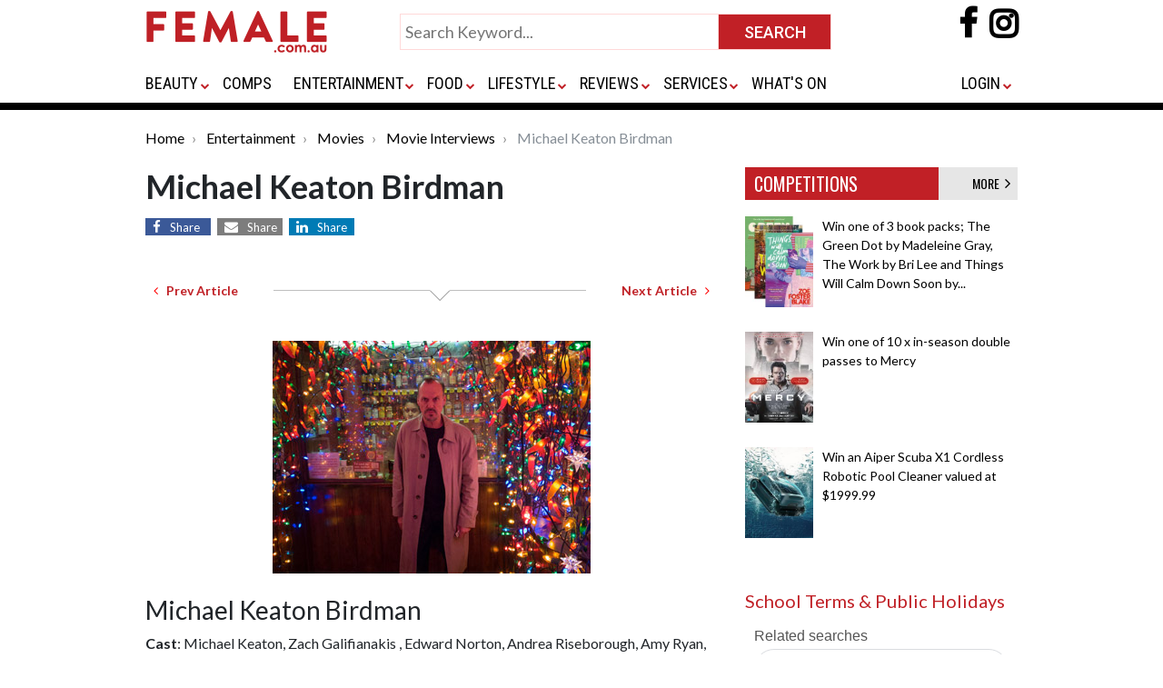

--- FILE ---
content_type: text/html; charset=UTF-8
request_url: https://www.female.com.au/michael-keaton-birdman.htm
body_size: 30297
content:
<!DOCTYPE html>
<html lang="en">
<head>
<meta charset="utf-8">
<meta http-equiv="X-UA-Compatible" content="IE=edge">

<meta name="google-site-verification" content="o6AylZebaw21Y67v9K1cCFDhY1HlpPcYJEAvFPW2228" />

<meta name="viewport" content="width=device-width, initial-scale=1, maximum-scale=1" />
<meta name="title" content="">
<meta name="description" content="A washed-up actor who once played an iconic superhero must overcome his ego and family trouble as he mounts a Broadway play in a bid to reclaim his past glory.">
<meta name="keywords" content="Michael Keaton Birdman, Michael Keaton Birdman review, Michael Keaton Birdman, Michael Keaton, Birdman,Birdman review, Birdman movie, Birdman movie review, Birdman, Alejandro Gonzlez Inarritu, 
 Michael Keaton, Zach Galifianakis , Edward Norton, Andrea Riseborough , Amy Ryan , Emma Stone, Naomi Watts, Lindsay Duncan , Merritt Wever , Jeremy Shamos, Bill Camp, Damian Young">
<meta content="All" name="robots">
	<meta content="Copyright 1997 - 2008 Female.com.au" name="copyright">

<meta property="og:url" content="https://www.female.com.au/michael-keaton-birdman.htm" />
 
<meta property="og:title" content="Michael Keaton Birdman" />
<meta property="og:description" content="A washed-up actor who once played an iconic superhero must overcome his ego and family trouble as he mounts a Broadway play in a bid to reclaim his past glory." />
	<meta property="og:image" content="https://www.girl.com.au/img/bigarticles/birdman1.jpg"/>
<title>
	Michael Keaton Birdman 
	| Female.com.au
</title>

	<!-- InMobi Choice. Consent Manager Tag v3.0 (for TCF 2.2) -->
	<script type="text/javascript" async=true>
		(function() {
		var host = window.location.hostname;
		var element = document.createElement('script');
		var firstScript = document.getElementsByTagName('script')[0];
		var url = 'https://cmp.inmobi.com'
			.concat('/choice/', 'CJX3U4GAtuHHE', '/', host, '/choice.js?tag_version=V3');
		var uspTries = 0;
		var uspTriesLimit = 3;
		element.async = true;
		element.type = 'text/javascript';
		element.src = url;
		
		firstScript.parentNode.insertBefore(element, firstScript);
		
		function makeStub() {
			var TCF_LOCATOR_NAME = '__tcfapiLocator';
			var queue = [];
			var win = window;
			var cmpFrame;
		
			function addFrame() {
			var doc = win.document;
			var otherCMP = !!(win.frames[TCF_LOCATOR_NAME]);
		
			if (!otherCMP) {
				if (doc.body) {
				var iframe = doc.createElement('iframe');
		
				iframe.style.cssText = 'display:none';
				iframe.name = TCF_LOCATOR_NAME;
				doc.body.appendChild(iframe);
				} else {
				setTimeout(addFrame, 5);
				}
			}
			return !otherCMP;
			}
		
			function tcfAPIHandler() {
			var gdprApplies;
			var args = arguments;
		
			if (!args.length) {
				return queue;
			} else if (args[0] === 'setGdprApplies') {
				if (
				args.length > 3 &&
				args[2] === 2 &&
				typeof args[3] === 'boolean'
				) {
				gdprApplies = args[3];
				if (typeof args[2] === 'function') {
					args[2]('set', true);
				}
				}
			} else if (args[0] === 'ping') {
				var retr = {
				gdprApplies: gdprApplies,
				cmpLoaded: false,
				cmpStatus: 'stub'
				};
		
				if (typeof args[2] === 'function') {
				args[2](retr);
				}
			} else {
				if(args[0] === 'init' && typeof args[3] === 'object') {
				args[3] = Object.assign(args[3], { tag_version: 'V3' });
				}
				queue.push(args);
			}
			}
		
			function postMessageEventHandler(event) {
			var msgIsString = typeof event.data === 'string';
			var json = {};
		
			try {
				if (msgIsString) {
				json = JSON.parse(event.data);
				} else {
				json = event.data;
				}
			} catch (ignore) {}
		
			var payload = json.__tcfapiCall;
		
			if (payload) {
				window.__tcfapi(
				payload.command,
				payload.version,
				function(retValue, success) {
					var returnMsg = {
					__tcfapiReturn: {
						returnValue: retValue,
						success: success,
						callId: payload.callId
					}
					};
					if (msgIsString) {
					returnMsg = JSON.stringify(returnMsg);
					}
					if (event && event.source && event.source.postMessage) {
					event.source.postMessage(returnMsg, '*');
					}
				},
				payload.parameter
				);
			}
			}
		
			while (win) {
			try {
				if (win.frames[TCF_LOCATOR_NAME]) {
				cmpFrame = win;
				break;
				}
			} catch (ignore) {}
		
			if (win === window.top) {
				break;
			}
			win = win.parent;
			}
			if (!cmpFrame) {
			addFrame();
			win.__tcfapi = tcfAPIHandler;
			win.addEventListener('message', postMessageEventHandler, false);
			}
		};
		
		makeStub();
		
		var uspStubFunction = function() {
			var arg = arguments;
			if (typeof window.__uspapi !== uspStubFunction) {
			setTimeout(function() {
				if (typeof window.__uspapi !== 'undefined') {
				window.__uspapi.apply(window.__uspapi, arg);
				}
			}, 500);
			}
		};
		
		var checkIfUspIsReady = function() {
			uspTries++;
			if (window.__uspapi === uspStubFunction && uspTries < uspTriesLimit) {
			console.warn('USP is not accessible');
			} else {
			clearInterval(uspInterval);
			}
		};
		
		if (typeof window.__uspapi === 'undefined') {
			window.__uspapi = uspStubFunction;
			var uspInterval = setInterval(checkIfUspIsReady, 6000);
		}
		})();
	</script>
	<!-- End InMobi Choice. Consent Manager Tag v3.0 (for TCF 2.2) -->

<link rel="apple-touch-icon" sizes="180x180" href="https://www.female.com.au/images/apple-touch-icon.png">
<link rel="icon" type="image/png" sizes="32x32" href="https://www.female.com.au/images/favicon-32x32.png">
<link rel="icon" type="image/png" sizes="16x16" href="https://www.female.com.au/images/favicon-16x16.png">
<link rel="manifest" href="/site.webmanifest">
<link rel="mask-icon" href="images/safari-pinned-tab.svg" color="#5bbad5">
<meta name="msapplication-TileColor" content="#da532c">
<meta name="theme-color" content="#ffffff">

<link rel="stylesheet" href="https://www.female.com.au/css/bootstrap.css">
<link rel="stylesheet" href="https://www.female.com.au/css/female-global.css">
<link rel="stylesheet" href="https://www.female.com.au/css/common.css?v=1.0">
<link href="https://fonts.googleapis.com/css?family=Roboto:400,500,700" rel="stylesheet">
<link href="https://fonts.googleapis.com/css?family=Roboto+Condensed:400,700" rel="stylesheet">
<link href="https://fonts.googleapis.com/css?family=Lato:400,700,900" rel="stylesheet">
<link href="https://fonts.googleapis.com/css?family=Oswald:400,500,600" rel="stylesheet">
<link href="https://maxcdn.bootstrapcdn.com/font-awesome/4.7.0/css/font-awesome.min.css" rel="stylesheet">
<script src="https://code.jquery.com/jquery-3.3.1.min.js" crossorigin="anonymous"></script>

	
	<!-- Google Tag Manager -->  

	<script>(function(w,d,s,l,i){w[l]=w[l]||[];w[l].push({'gtm.start':
		new Date().getTime(),event:'gtm.js'});var f=d.getElementsByTagName(s)[0],  
		j=d.createElement(s),dl=l!='dataLayer'?'&l='+l:'';j.async=true;j.src=
		'https://www.googletagmanager.com/gtm.js?id='+i+dl;f.parentNode.insertBefore(j,f);  
		})(window,document,'script','dataLayer','GTM-PS4SNWP');</script>
	<!-- End Google Tag Manager -->	


	<script async="async" src="https://www.google.com/adsense/search/ads.js"></script>

	<!-- other head elements from your page -->

	<script type="text/javascript" charset="utf-8">
	(function(g,o){g[o]=g[o]||function(){(g[o]['q']=g[o]['q']||[]).push(
	arguments)},g[o]['t']=1*new Date})(window,'_googCsa');
	</script>

	
	<link rel="preload" as="script" href="https://www.googletagservices.com/tag/js/gpt.js" />
		<script async src="https://pagead2.googlesyndication.com/pagead/js/adsbygoogle.js?client=ca-pub-0617382008453614" crossorigin="anonymous"></script>
	<script async src="https://web.prebidwrapper.com/trellian-xPOSFJT7XV/female-longform/prebid-load.js"></script>	
	
</head>

<body>
<div id="wrapper">	
	<div class="topheader">
  <div class="container">
    <div class="row">
      <div class="col-xs-16 col-md-12">
        <div class="d-none d-sm-none d-md-block d-lg-block d-xl-block" id="toplogo">
          <div class="logo"> 
          	<a href="https://www.female.com.au/"> 
             <img alt="Female Logo" src="https://www.female.com.au/images/female-logo-400.png" class="img-fluid" /> 
                        </a> 
           </div>
        </div>
        <div class="d-none d-sm-none d-md-block d-xl-block p0">
          <div class="submit-home-wrapper" id="topsearch">
            <form name="frmsearch" method="get" action="https://www.female.com.au/search.html">
              <table style="width:475px;" align="center" cellspacing="0" cellpadding="0" border="0">
                <tbody>
                  <tr>
                    <td valign="top"><input class="submit-home" name="q" id="" value="" type="text" placeholder="Search Keyword..." style="width:100% !important;"></td>
                    <td width="120"><input name="" value="SEARCH" class="btn-submit-home" title="SEARCH" type="submit"></td>
                  </tr>
                </tbody>
              </table>
            </form>
          </div>
        </div>
        <div class="d-none d-sm-none d-md-block d-xl-block">
          <div class="social-icons-wrapper mt-2"> 
              <a rel="nofollow" href="https://www.facebook.com/female.com.au" target="_blank">
                <i style="font-size:36px; font-weight:bold;" class="fa fa-facebook-f"></i>
              </a>
              <a rel="nofollow" href="https://www.instagram.com/female.au/?hl=en" target="_blank" style="padding-left:10px;">
                <i style="font-size:36px; font-weight:bold; background-color:transparent; color:#000;" class="fa fa-instagram"></i>
              </a>
          </div>
        </div>
      </div>
    </div>
    <div class="row mbsmall">
      <div class="col-xs-16 col-md-12">
        <div class="menu-container-wrap">
          <div class="menu-container">
            <div class="d-sm-block d-md-none d-lg-none d-xl-none" id="bottomlogosmall">
              <button class="navbar-toggler" type="button" data-toggle="collapse" data-target="#navbar" aria-controls="navbars" aria-expanded="false" aria-label="Toggle navigation"> <span class="navbar-toggler-icon"> <i class="fa fa-navicon" style="color:#ccc; font-size:28px;"></i> </span> </button>
              <div class="logo-small" style="width:200px; display:inline"> 
              <a href="https://www.female.com.au/"> 
               
              <img src="https://www.female.com.au/images/female-logo-400.png" class="img-fluid" /> 
               
              </a> 
              </div>
              <div class="social-icons-wrapper"> 
                <a rel="nofollow" href="https://www.facebook.com/female.com.au" target="_blank">
                  <i style="font-size:36px; font-weight:bold;margin-top: 10px" class="fa fa-facebook-f"></i>
                </a>
                <a rel="nofollow" href="https://www.instagram.com/female.au/?hl=en" target="_blank" style="padding-left:10px;">
                  <i style="font-size:36px; font-weight:bold; background-color:transparent; color:#000;margin-top: 10px" class="fa fa-instagram"></i>
                </a>
              </div>
            </div>
            <div id="gfmenu">
              <nav class="navbar navbar-expand-lg">
                <div class="collapse navbar-collapse" id="navbar">
                  <ul class="navbar-nav mr-auto">
                    <li class="nav-item py-4 d-sm-block d-md-none d-lg-none d-xl-none" id="topsearch">
                      <form name="frmsearch" method="get" action="https://www.female.com.au/search.html">
                        <table style="width:100%;" align="center" cellspacing="0" cellpadding="0" border="0">
                          <tbody>
                            <tr>
                              <td valign="top"><input class="submit-home" name="q" id="" value="" type="text" placeholder="Search Keyword..." style="width:100% !important;"></td>
                              <td width="120"><input name="" value="SEARCH" class="btn-submit-home" title="SEARCH" type="submit"></td>
                            </tr>
                          </tbody>
                        </table>
                      </form>
                    </li>
                                        <li class="nav-item dropdown"> <a class="nav-link dropdown-toggle" id="dropdown01" aria-haspopup="true" aria-expanded="false" href="https://www.female.com.au/fashionbeauty.htm">BEAUTY</a>                       <i class="caret"></i>
                      <div class="dropdown-menu" aria-labelledby="dropdown01" style="box-shadow: 0px 4px 4px rgb(0 0 0 / 14%);">
                        <div class="row">
                          <div class="col-sm-6 col-lg-6">                                                                                     
                                                        
                                                                                    <div class="col-sm-6 col-lg-6 p-0"> <a href="https://www.female.com.au/cosmetics.htm" class="nav-sublink">                               Cosmetics </a> </div>
                                                                                    
                                                                                    <div class="col-sm-6 col-lg-6 p-0"> <a href="https://www.female.com.au/fashion.htm" class="nav-sublink">                               Fashion </a> </div>
                                                                                    
                                                                                    <div class="col-sm-6 col-lg-6 p-0"> <a href="https://www.female.com.au/haircarearticles.htm" class="nav-sublink">                               Hair Care </a> </div>
                                                                                    
                                                                                    <div class="col-sm-6 col-lg-6 p-0"> <a href="https://www.female.com.au/fragrances.htm" class="nav-sublink">                               Fragrances </a> </div>
                                                         </div>
                          <div class="col-sm-6 col-lg-6">                                                         
                                                                                    <div class="col-sm-6 col-lg-6 p-0"> <a href="https://www.female.com.au/skincare.htm" class="nav-sublink">                               Skin Care </a> </div>
                                                                                    
                                                                                    <div class="col-sm-6 col-lg-6 p-0"> <a href="https://www.female.com.au/formen.htm" class="nav-sublink">                               For Men </a> </div>
                                                                                    
                                                                                    <div class="col-sm-6 col-lg-6 p-0"> <a href="https://www.female.com.au/advicetips.htm" class="nav-sublink">                               Advice </a> </div>
                                                         </div>
                        </div>
                      </div>
                       </li>
                                        <li class="nav-item dropdown"> <a class="nav-link " id="dropdown01" aria-haspopup="true" aria-expanded="false" href="https://www.female.com.au/competitions.htm">COMPS</a>                       </li>
                                        <li class="nav-item dropdown"> <a class="nav-link dropdown-toggle" id="dropdown01" aria-haspopup="true" aria-expanded="false" href="https://www.female.com.au/entertainment.htm">ENTERTAINMENT</a>                       <i class="caret"></i>
                      <div class="dropdown-menu" aria-labelledby="dropdown01" style="box-shadow: 0px 4px 4px rgb(0 0 0 / 14%);">
                        <div class="row">
                          <div class="col-sm-6 col-lg-6">                                                                                     
                                                        
                                                                                    <div class="col-sm-6 col-lg-6 p-0"> <a href="https://www.female.com.au/book2.htm" class="nav-sublink">                               Books </a> </div>
                                                                                    
                                                                                    <div class="col-sm-6 col-lg-6 p-0"> <a href="https://www.female.com.au/dvdreleases.htm" class="nav-sublink">                               DVDs </a> </div>
                                                                                    
                                                                                    <div class="col-sm-6 col-lg-6 p-0"> <a href="https://www.female.com.au/movies.htm" class="nav-sublink">                               Movies </a> </div>
                                                         </div>
                          <div class="col-sm-6 col-lg-6">                                                         
                                                                                    <div class="col-sm-6 col-lg-6 p-0"> <a href="https://www.female.com.au/tv-series.htm" class="nav-sublink">                               TV &amp; Streaming Series </a> </div>
                                                                                    
                                                                                    <div class="col-sm-6 col-lg-6 p-0"> <a href="https://www.female.com.au/celebrities/index.html" class="nav-sublink">                               Celebrities </a> </div>
                                                                                    
                                                                                    <div class="col-sm-6 col-lg-6 p-0"> <a href="https://www.female.com.au/musicreviews.htm" class="nav-sublink">                               Music </a> </div>
                                                         </div>
                          <div class="col-sm-6 col-lg-6">                              </div>
                        </div>
                      </div>
                       </li>
                                        <li class="nav-item dropdown"> <a class="nav-link dropdown-toggle" id="dropdown01" aria-haspopup="true" aria-expanded="false" href="https://www.female.com.au/foodleisuretravel.htm">FOOD</a>                       <i class="caret"></i>
                      <div class="dropdown-menu" aria-labelledby="dropdown01" style="box-shadow: 0px 4px 4px rgb(0 0 0 / 14%);">
                        <div class="row">
                          <div class="col-sm-6 col-lg-6">                                                                                     
                                                        
                                                                                    <div class="col-sm-6 col-lg-6 p-0"> <a href="https://www.female.com.au/recipes.htm" class="nav-sublink">                               Recipes </a> </div>
                                                                                    
                                                                                    <div class="col-sm-6 col-lg-6 p-0"> <a href="https://www.female.com.au/cookbooks.htm" class="nav-sublink">                               Cookbooks </a> </div>
                                                                                    
                                                                                    <div class="col-sm-6 col-lg-6 p-0"> <a href="https://www.female.com.au/beverages.htm" class="nav-sublink">                               Beverages </a> </div>
                                                         </div>
                          <div class="col-sm-6 col-lg-6">                                                         
                                                                                    <div class="col-sm-6 col-lg-6 p-0"> <a href="https://www.female.com.au/foodtravel.htm" class="nav-sublink">                               Travel </a> </div>
                                                                                    
                                                                                    <div class="col-sm-6 col-lg-6 p-0"> <a href="https://www.female.com.au/travel-restaurants.htm" class="nav-sublink">                               Restaurants </a> </div>
                                                         </div>
                        </div>
                      </div>
                       </li>
                                        <li class="nav-item dropdown"> <a class="nav-link dropdown-toggle" id="dropdown01" aria-haspopup="true" aria-expanded="false" href="https://www.female.com.au/lifestyle.htm">LIFESTYLE</a>                       <i class="caret"></i>
                      <div class="dropdown-menu" aria-labelledby="dropdown01" style="box-shadow: 0px 4px 4px rgb(0 0 0 / 14%);">
                        <div class="row">
                          <div class="col-sm-6 col-lg-6">                             
                                                        
                                                                                    <div class="col-sm-6 col-lg-6 p-0"> <a href="https://www.female.com.au/lifestylelibrary.htm" class="nav-sublink">                               Lifestyle </a> </div>
                                                                                    
                                                                                    <div class="col-sm-6 col-lg-6 p-0"> <a href="https://www.female.com.au/health.htm" class="nav-sublink">                               Health </a> </div>
                                                                                    
                                                                                    <div class="col-sm-6 col-lg-6 p-0"> <a href="https://www.female.com.au/fitness.htm" class="nav-sublink">                               Fitness </a> </div>
                                                         </div>
                          <div class="col-sm-6 col-lg-6">                                                         
                                                                                    <div class="col-sm-6 col-lg-6 p-0"> <a href="https://www.female.com.au/technology.htm" class="nav-sublink">                               Tech </a> </div>
                                                                                    
                                                                                    <div class="col-sm-6 col-lg-6 p-0"> <a href="https://www.female.com.au/business.htm" class="nav-sublink">                               Business </a> </div>
                                                                                    
                                                                                    <div class="col-sm-6 col-lg-6 p-0"> <a href="https://www.female.com.au/careerspotlight.htm" class="nav-sublink">                               Career Spotlight </a> </div>
                                                         </div>
                          <div class="col-sm-6 col-lg-6">                                                         
                                                                                    <div class="col-sm-6 col-lg-6 p-0"> <a href="https://www.female.com.au/parenting.htm" class="nav-sublink">                               Parenting </a> </div>
                                                                                    
                                                                                    <div class="col-sm-6 col-lg-6 p-0"> <a href="https://www.female.com.au/gamesandtoys.htm" class="nav-sublink">                               Games &amp; Toys </a> </div>
                                                                                    
                                                                                    <div class="col-sm-6 col-lg-6 p-0"> <a href="https://www.female.com.au/pets.htm" class="nav-sublink">                               Pets </a> </div>
                                                         </div>
                          <div class="col-sm-6 col-lg-6">                                                         
                                                                                    <div class="col-sm-6 col-lg-6 p-0"> <a href="https://www.female.com.au/horoscope/" class="nav-sublink">                               Horoscopes </a> </div>
                                                                                    
                                                                                    <div class="col-sm-6 col-lg-6 p-0"> <a href="https://www.female.com.au/bridal.htm" class="nav-sublink">                               Bridal </a> </div>
                                                                                    
                                                                                    <div class="col-sm-6 col-lg-6 p-0"> <a href="https://www.female.com.au/love.htm" class="nav-sublink">                               Love </a> </div>
                                                         </div>
                          <div class="col-sm-6 col-lg-6">                              </div>
                        </div>
                      </div>
                       </li>
                                        <li class="nav-item dropdown"> <a class="nav-link dropdown-toggle" id="dropdown01" aria-haspopup="true" aria-expanded="false" href="https://www.female.com.au/reviews.htm">REVIEWS</a>                       <i class="caret"></i>
                      <div class="dropdown-menu" aria-labelledby="dropdown01" style="box-shadow: 0px 4px 4px rgb(0 0 0 / 14%);">
                        <div class="row">
                          <div class="col-sm-6 col-lg-6">                                                                                     
                                                        
                                                                                    <div class="col-sm-6 col-lg-6 p-0"> <a href="https://www.female.com.au/beauty-reviews.htm" class="nav-sublink">                               Beauty </a> </div>
                                                                                    
                                                                                    <div class="col-sm-6 col-lg-6 p-0"> <a href="https://www.female.com.au/book2.htm" class="nav-sublink">                               Books </a> </div>
                                                                                    
                                                                                    <div class="col-sm-6 col-lg-6 p-0"> <a href="https://www.female.com.au/movie-reviews.htm" class="nav-sublink">                               Movies </a> </div>
                                                         </div>
                          <div class="col-sm-6 col-lg-6">                                                         
                                                                                    <div class="col-sm-6 col-lg-6 p-0"> <a href="https://www.female.com.au/food-reviews.htm" class="nav-sublink">                               Food </a> </div>
                                                                                    
                                                                                    <div class="col-sm-6 col-lg-6 p-0"> <a href="https://www.female.com.au/lifestyle-reviews.htm" class="nav-sublink">                               Lifestyle </a> </div>
                                                                                    
                                                                                    <div class="col-sm-6 col-lg-6 p-0"> <a href="https://www.female.com.au/tech-reviews.htm" class="nav-sublink">                               Tech </a> </div>
                                                         </div>
                          <div class="col-sm-6 col-lg-6">                              </div>
                        </div>
                      </div>
                       </li>
                                        <li class="nav-item dropdown"> <a class="nav-link dropdown-toggle" id="dropdown01" aria-haspopup="true" aria-expanded="false" href="https://www.female.com.au/services.htm">SERVICES</a>                       <i class="caret"></i>
                      <div class="dropdown-menu" aria-labelledby="dropdown01" style="box-shadow: 0px 4px 4px rgb(0 0 0 / 14%);">
                        <div class="row">
                          <div class="col-sm-6 col-lg-6">                                                                                     
                                                        
                                                                                    <div class="col-sm-6 col-lg-6 p-0"> <a href="https://www.female.com.au/domain-names.htm" class="nav-sublink">                               Domain Names </a> </div>
                                                         </div>
                          <div class="col-sm-6 col-lg-6">                                                         
                                                                                    <div class="col-sm-6 col-lg-6 p-0"> <a href="https://www.female.com.au/marketing-tools.htm" class="nav-sublink">                               Marketing Tools </a> </div>
                                                         </div>
                          <div class="col-sm-6 col-lg-6">                              </div>
                        </div>
                      </div>
                       </li>
                                        <li class="nav-item dropdown"> <a class="nav-link " id="dropdown01" aria-haspopup="true" aria-expanded="false" href="https://www.female.com.au/whatson.htm">WHAT&#039;S ON</a>                       </li>
                                                          </ul>
                  <ul class="navbar-nav ms-auto">
                    <li class="nav-item dropdown pr-0"><a rel="nofollow" class="nav-link dropdown-toggle"  id="last" aria-haspopup="true" aria-expanded="false" href="/login.html">LOGIN</a>
                      <ul class="dropdown-menu dropdown-menu-end" aria-labelledby="last" style="right: 0;left: auto; min-width:0">
                        <li class="nav-item"><a href="https://www.female.com.au/login.html" class="nav-sublink">Login</a></li>
                        <li class="nav-item"><a href="https://www.female.com.au/female-vip-club.htm" class="nav-sublink">Join VIP Club</a></li>
                      </ul>
                    </li>
                                      </ul>
                </div>
              </nav>
            </div>
          </div>
        </div>
      </div>
    </div>
  </div>
  <div class="border8"></div>
</div>
<link href="https://www.female.com.au/css/gfmenu.css" rel="stylesheet" type="text/css" />
<script>
var scrollmet = false;
$(document).ready(function() {
	$(document).on("scroll", restructureHeader);
	$(window).on('resize', restructureHeader);
});
function restructureHeader() {
	if($(document).width() >= 940 && $(document).scrollTop() > 80) {
		if(scrollmet || $('#gfmenu.smallmenu').length) return;
		scrollmet = true;
		$('#topsearch').after($('<div>').append($('#gfmenu').clone().addClass('smallmenu')).html());
		$('#topsearch').hide();
		$('#gfmenu:not(.smallmenu)').closest('.row').hide();
		$('#toplogo').addClass('scrolled');
		$('.social-icons-wrapper').addClass('topsocialiconssmall');
		$('.bodywrap').addClass('topmar90');
		//gfmenu = new gfmenu(gfmenuOptions);
	}
	else {
		if(!scrollmet && !$('#gfmenu.smallmenu').length) return;
		scrollmet = false;
		$('#gfmenu.smallmenu').remove();
		$('#gfmenu:not(.smallmenu)').closest('.row').show();
		$('#topsearch').show();
		$('#toplogo').removeClass('scrolled');
		$('.social-icons-wrapper').removeClass('topsocialiconssmall');
		$('.bodywrap').removeClass('topmar90');
	}
}
</script>	
	<div class="bodywrap">
			

				
							<div class="container">
  <div class="row mTB20">
    <div class="d-block">
      <nav aria-label="breadcrumb">
        <ol class="breadcrumb">
          			<li class="breadcrumb-item" aria-current="page">
				<a href="https://www.female.com.au/" class="plainLink">Home</a>
			</li>
		  		  
		  			<li class="breadcrumb-item" aria-current="page">
				<a href="https://www.female.com.au/entertainment.htm" class="plainLink">Entertainment</a>
			</li>
		  			<li class="breadcrumb-item" aria-current="page">
				<a href="https://www.female.com.au/movies.htm" class="plainLink">Movies</a>
			</li>
		  			<li class="breadcrumb-item" aria-current="page">
				<a href="https://www.female.com.au/movie-interviews.htm" class="plainLink">Movie Interviews</a>
			</li>
		  		  
			<li class="breadcrumb-item active" aria-current="page">
				Michael Keaton Birdman			</li>
        </ol>
      </nav>
    </div>
  </div>
  
  <div class="row  mTB20">
    <div class="col-xs-12 col-md-8">
      <div class="row">
        <div class="col-md-12 d-block">
          <h1 class="heading1">Michael Keaton Birdman</h1>
        </div>
        <div class="col-md-12 d-block text-center mB20">
			<div class="text-left">
				<a target="_blank" href="https://www.facebook.com/sharer/sharer.php?u=https://www.female.com.au/michael-keaton-birdman.htm" class="fa fa-facebook"><span>Share</span></a>
				<a target="_blank" class="d-none" href="https://twitter.com/intent/tweet?text=Michael Keaton Birdman%20https://www.female.com.au/michael-keaton-birdman.htm" class="fa fa-twitter"><span>Share</span></a>
				
				<a href="mailto:?body=https://www.female.com.au/michael-keaton-birdman.htm" class="fa fa-envelope"><span>Share</span></a>
				<a href="https://www.linkedin.com/shareArticle?mini=true&url=https://www.female.com.au/michael-keaton-birdman.htm" class="fa fa-linkedin"><span>Share</span></a>
			</div>
        </div>
        <div class="col-md-12 mTB20 pageContent">
			<div class="row justify-content-between align-items-center">
				<div class="col-auto">
										<a href="https://www.female.com.au/anna-kendrick-into-the-woods.htm" class="btn btn-sm font-weight-bold" title="Previous Article">
						<i class="fa fa-angle-left" aria-hidden="true" style="color:#f00"></i>
						&nbsp;&nbsp;Prev Article
					</a>
									</div>
				<div class="col">
					<div class="hr"></div>
				</div>
				<div class="col-auto">
										<a href="https://www.female.com.au/melissa-mccarthy-st-vincent.htm" class="btn btn-sm font-weight-bold" title="Next Article">
						Next Article&nbsp;&nbsp;
						<i class="fa fa-angle-right" aria-hidden="true" style="color:#f00"></i>
					</a>
									</div>
            </div>
            			<br>
			<div class="row text-center">
				<div class="col-12 m-auto text-center py-3"> 
					<img alt="Michael Keaton Birdman"   align="center"  src='https://www.girl.com.au/img/bigarticles/birdman1.jpg'   class="img-fluid"    />
				</div>
			</div>
			
			<div class="py-2">
				<h3>Michael Keaton Birdman</h3>
<p><strong>Cast</strong>:  Michael Keaton, Zach Galifianakis , Edward Norton, Andrea Riseborough, Amy Ryan, Emma Stone, Naomi Watts, Lindsay Duncan, Merritt Wever, Jeremy Shamos, Bill Camp, Damian Young<br /> <strong>Director</strong>: Alejandro Gonzlez Inarritu<br /> <strong>Rated</strong>: R<br /><strong>Running Time</strong>: 119 minutes<br /><br /> <strong>Synopsis</strong>: Birdman or The Unexpected Virtue of Ignorance is a black comedy that tells the story of an actor (Michael Keaton) &ndash; famous for portraying an iconic superhero &ndash; as he struggles to mount a Broadway play. In the days leading up to opening night, he battles his ego and attempts to recover his family, his career, and himself.<br /><br /> <strong>Birdman</strong><br /> <strong>Release Date</strong>: January 15th, 2015<br /><br /><br /></p>
<div id="relatedsearches1" class="py-4"></div><h3>About The Production</h3>
<p><strong><em>'Destiny guides our fortunes more favorably than we could have expected." </em><br /> - Don Quixote, by Miguel de Cervantes </strong><br /><br /> In Birdman, Alejandro G. I&ntilde;&aacute;rritu's black comedy, Riggan Thomson (Michael Keaton) hopes that by  spearheading an ambitious new Broadway play he will, among other things, revive his moribund career. In many ways, it  is a deeply foolhardy move &ndash; but the former cinema superhero has high hopes that this creative gambit will legitimise him  as an artist and prove to everyone &ndash; and himself &ndash; that he is not just a Hollywood has-been. <img style="float: right; margin: 5px 15px;" src="https://www.girl.com.au/img/birdman2.jpg" alt="" width="350" height="189" /><br /><br /> With the play's opening night looming, Riggan's lead actor is injured by a freak accident during rehearsals and  needs to be replaced quickly. At the suggestion of lead actress Lesley (Naomi Watts) and the urging of his best friend and  producer Jake (Zach Galifianakis), Riggan reluctantly hires Mike Shiner (Edward Norton) &ndash; a loose cannon who is  guaranteed to sell tickets and get the play a rave review. As he preps for the stage debut, he must deal with his girlfriend  and co-star Laura (Andrea Riseborough), his fresh-from-rehab daughter and personal assistant Sam (Emma Stone), as well  as his ex-wife Sylvia (Amy Ryan), who appears every so often to check-in with the intent to stabilize things. <br /><br /> Alejandro G. I&ntilde;&aacute;rritu notes that elements of Riggan's story resonated with him, particularly the ephemeral nature of success and  the question of relevance. 'I was interested in exploring the battles with the ego, the idea that no matter how successful  you are, whether in money or recognition, it's always an illusion. It's temporary. When you are chasing the things you   &emsp; think you want and empower the people to validate you, when you finally get them, you soon find an impermanence in  that joy." <br /><br /> 'Riggan is profoundly human," Alejandro G. I&ntilde;&aacute;rritu says. 'I saw him as a kind of Don  Quixote, where the humor comes from the disparity and permanent dislocation of his  solemn ambitions and the ignoble reality that surrounds him. Basically, it's the story  of all of us." <br /><br /> 'I love characters that are flawed, uncertain, driven by doubts and  contradictions&hellip;which means everybody I know. Riggan's choices have been poor  and this one has affected the people around him. Throughout his life, Riggan has  confused love for admiration. And it's until he realised the irrelevance of the second  one that he has to painfully start learning how to love himself and the others". <br /><br /> Michael Keaton says of his character: 'I just looked at Riggan as a person. However, being an actor &ndash; that's a job that  requires a specific type of personality. It's already subject to extreme self-consciousness, ego, all that. And in this case,  here's a guy who has all those qualities run amok, to say the least." <br /><br /> For Riggan's tortured ego, the line between reality and illusion is paper thin &ndash; and often not there at all. The  shadow of Birdman - a constant, nagging companion &ndash; is always there, whether he likes it or not. 'He embarks on a  journey of validation. So it is a -me' journey, the ego journey. And as he fights against his mediocrity, his ego &ndash; faithful  friend and tormentor &ndash; repeat the patterns Riggan would like to leave behind and confronts him with his multiple  limitations and delusional possibilities. <br /><br /> There is something tragic, and something funny, and something very real, and also something very surreal about  it," Alejandro G. I&ntilde;&aacute;rritu explains. <br /><br /> 'Birdman is Riggan's super ego, and from Birdman's perspective, Riggan has lost his mind by doing this play  that is clearly beneath them. From Riggan's perspective, it's Birdman that has lost his mind. From the perspective of the  era, both are irrelevant." <br /><br /> Like all of Alejandro G. I&ntilde;&aacute;rritu's films, Birdman takes an acute look at the human existence as seen through the characters,  anchored by Riggan, but it walks a tonal tightrope between comedy and pathos, illusion and reality, allowing for multiple  interpretations. <br /><br /> 'I always said that after you turn 40, anything that doesn't really scare you isn't worth doing. And this scared me  in a good way. It was new territory and I was definitely out of my comfort zone,Alejandro G. I&ntilde;&aacute;rritu"&nbsp; says. <br /><br /> 'It is a character based piece and an intense character drama with comedic elements. It's a new type of film for  Alejandro," says producer John Lesher. 'He is very skilled at the terrain that is the human condition." <br /><br /> 'It's always about the project, about the movie, about the story, about the people, about it being really heartfelt  and really meaning something. This is as good as it gets from that perspective," says Michael Keaton. <br /><br /> While the movie centers on the trials and tribulations of actors, Alejandro G. I&ntilde;&aacute;rritu sees their quest for gratification as a  universal longing. 'The modern definition of accomplishment - people want to be famous immediately, not from a body  of work developed over years. In one second, people have 800,000 likes or followers and for some that is achievement in  itself &ndash; but it's delusional. The immediacy of social media can easily distort the reality of one person, especially Riggan,  who has to fulfill expectations of what it is to be famous. And all this is new to him, that crossover is difficult. This is the  story of a man trying to prove that he is more than that, more than the popular -liked' guy. But in today's world, where  irony is king, anybody who wants to be earnest or honest is crucified. It is an absurd, surreal world," Alejandro G. I&ntilde;&aacute;rritu explains. 'In  the end, I just tried to recount in a funny way the disasters of our human nature to reconcile, if not with the defects or  faults of the world and our nature, with the way we approach and live them." <br /><br /> The play that Riggan mounts at the historic St. James Theater is based on Raymond Carver's short story, What We  Talk About When We Talk About Love, and of course the mercurial search for love and acceptance is a thread woven  throughout Birdman. <br /><br /> 'Since adolescence I have been a big fan of Raymond Carver and this story is a classic. I chose it for Birdman  because it was actually a very bad idea. I mean, I always try to think as the character and for somebody like Riggan, who  does not belong to the theater, to mount a play based on a short story of Raymond Carver is extremely challenging and  almost absurd. I needed to have a play taking place and there was this incredible coincidence in terms of the themes of this  short story. And Riggan looking to be loved and trying to figure out where that love comes from. I wanted to play with the  idea that he was trying to project some of the elements of the play on to his own New York life. And little by little he  becomes the character he is playing, that desperate guy, going into the motel room, asking to be loved. I was so lucky that  Tess Gallagher, his widow, was generous enough to trust me to give me the rights to the story for this. I am very grateful,"  I&ntilde;&aacute;rritu explains. <br /><br /> <strong>Casting The Cast </strong> <br /><br /> The lynchpin of Birdman is Michael Keaton, cast as Riggan Thomson. Michael Keaton, who has played a wide range of  roles in all sorts of genres, famously starred in Tim Burton's two seminal Batman movies, films that really began the  comic book superhero tent pole genre. A la Riggan, he did not continue with the franchise and others assumed the role of  the Dark Knight in subsequent films. <br /><br /> 'Michael Keaton is a very talented, impressive actor who dominates the craft of drama and comedy unlike anybody I  have seen or worked with before. At the same time, he is one of the few guys who have truly worn that cape &ndash; actually I   think he was one of the first global movie star superheroes and he resurrected one of the biggest icons, Batman. He is the  grandfather of that overwhelming kind of comic book franchise world we are now living in, so he was the perfect choice.  When he said yes, I knew then that the film would be exactly what I wanted because he would not only reflect and project  a much stronger reality because of his background and authority but also because of his incredible depth of talent," Alejandro G. I&ntilde;&aacute;rritu notes. <br /><br /> He also notes that Michael Keaton's unflinching commitment to depicting Riggan's foibles and triumphs without  judgment was critical to the role. <br /><br /> 'Michael Keaton played him with absolute truth and honesty. Because of the way I shot it, it demanded of him not only  an absolute physical precision in pace and rhythm but an extraordinary ability to transition to different territories without a  grain of irony. He went to very deep places. I don't know how he did it but it was magnificent to observe," Alejandro G. I&ntilde;&aacute;rritu says.  <br /><br /> In the span of those takes, a kaleidoscope of emotions  played out; Riggan's enthusiasm, doubts, regret, ambition, rage,  kindness, hopes and fears are all on full kinetic display, not to  mention he is visited by a larger than life figment of his  imagination Birdman character. <br /><br /> <img style="margin: 5px 15px; float: left;" src="https://www.girl.com.au/img/birdman3.jpg" alt="" width="350" height="189" />Michael Keaton himself matched Alejandro G. I&ntilde;&aacute;rritu's take on the character  beat for beat. He says, 'I think the heart of the character is his  contradictions. He feels like a comet one moment and two seconds later, completely deflated. And all that and more  would happen within one scene. I have never been in a movie or play where in one to two minutes it went from really  funny, to really twisted, back to funny, then really sad, and finally kind of crazy within such a short space of time. The  contradictions are what are really cool about it." <br /><br /> 'In terms of the parallels, I've never related less to a character than Riggan but I did understand him on a lot of  levels because he was so visceral and true and heartbreakingly human," Michael Keaton says. <br /><br /> 'You know, I think casting is one of the biggest decisions as a director. I tried to cast actors who would not make  a caricature of these characters but who would understand their humanity and give them depth even when the  circumstances are absurd. I knew that our entire cast consisted of great actors but I also knew they had impeccable  awareness and were really capable of being in the moment, to commit to the narrative of the film," Alejandro G. I&ntilde;&aacute;rritu says.  <br /><br /> Naomi Watts, who plays Lesley, an actress who makes her Broadway debut in Riggan's play, has an easy rapport  with Alejandro G. I&ntilde;&aacute;rritu, having worked with him previously on 21 Grams. She says that because of his exacting visual approach to  the material, '&hellip; it was the hardest thing I have ever done because it is one unbroken shot, continuous scenes, several  actors, room to room, and 15 pages of dialogue. You cannot mess up. Usually, you shoot several different angles in  coverage and you get to repeat lines if you didn't like the way you said it. You have a lot of freedom to save or improve  yourself. Not in this case. Because of the way he shot it, it's everybody's moment all the time. And not just the actors, by  the way. There were so many people standing on the cliff edge with us &ndash; props, stunts and especially the camera crew. <br /><br /> It's like a relay race and you don't want to let anyone down because they could be doing their best work. You're  constantly aware of the whole team," Naomi Watts says. <br /><br /> Nevertheless, Naomi Watts found the experience to be exhilarating. <br /><br /> 'It was like a master class. Although it was excruciating, it was a great challenge and I was thrilled to experience  something new. It was much harder on Alejandro. There were a couple times when we were an hour away from wrapping  and he still hadn't gotten the shot and then suddenly we'd get into a zone where we were all synchronised. It had to work  on the day because he couldn't cut into it or edit it later but at the end of the take, if he liked what he was seeing, there  was this massive cheer. We all wanted to please him. It was like winning an Olympic race," Naomi Watts says. <br /><br /> For her character Lesley, the opportunity to appear on Broadway is tantamount to going to the Olympics also and  it informs everything she does. Her single-mindedness leads to the casting of the ultimate bad boy artist, Mike Shiner,  played by Edward Norton. <br /><br /> 'Performing on Broadway is her childhood dream and  it's finally here. She's so focused on it; she wants nothing to get  in the way. What I love about it is that actors can be very  complex people who are absolutely worth poking some fun at  from time to time. Lesley in particular is just so desperate for  her big break on Broadway. So when they lose one of the actors  right before previews, she is worried that it all might fall apart.  So at risk to herself, she puts forward the name of her boyfriend  who she knows will bring trouble, but she does it anyway,"  Naomi Watts says. <br /><br /> Edward Norton, known for his work on stage as well as in movies, was impressed at how accurately Birdman captured  the New York theater world.  <br /><br /> 'When I read the script, I found myself wondering how Alejandro and his writing partners got so inside some of  the hilarious and poignant nuances of not just the lives of actors but specifically the particular experiences and vicissitudes  of New York theater actors. Having come up in the New York theater world early in my career and still being involved in  it, I was impressed at how spot on the script was," Edward Norton says. <br /><br /> Edward Norton admits that this world offers a delicious opportunity to investigate and occasionally harpoon the  'idiosyncrasies" of Theater People and Mike Shiner is an entertaining specimen.  <br /><br /> 'I think any time you dig into the life of actors, inevitably you've got some blend of authentic artistry and a real  passion for storytelling &ndash; and then you've also got narcissism, ego, self-regard, all of it. The appealing thing to me about  Mike Shiner is that he is paradoxically a cad with an enormous ego and is supremely vain, covetous, a little sneaky, but he is  also extremely talented. He knows what he is talking about, he is committed to the craft, he works hard, and he is very sensitive. He is able to perceive people's essence through their own kind of protective veils. I feel like Riggan's  relationship to him is similar to what the audience's might be," Edward Norton says. <br /><br /> EdwardNorton adds that while Birdman is specific to actors, it was the project's universal themes that intrigued him.  'Alejandro said to me in the beginning that he didn't want this to be just about actors or even artists per se. He wanted it  to be about something that anybody would relate to. I think what he was really in interested in was the idea of those  moments in life when you feel you've gotten far away from the noble idea that you had of yourself at some earlier place in  your life. Alejandro has such a soulful view. It can be a deeply existentially terrifying kind of moment as you approach a  certain age and you start thinking about your own mortality and have to confront the idea of being less than you had  somehow envisioned you would be. I think that the story hinges on Riggan taking an audacious shot at recovering a sense  of himself that he can be proud of &ndash; he just happens to be an actor. How he does it, to me, is poignant and often hilarious  because of the lengths he is willing to go to achieve it," Edward Norton explains. <br /><br /> Some of the dynamics between Riggan and his troupe of  actors, Edward Norton adds, are also archetypal. 'My character is the younger  guy who threatens Riggan, makes him feel insecure, the generational  tension between the Young Turk and the guy fighting to maintain his  relevance and sense of his own strength. There are love affairs, issues  with children and an ex-wife, stuff that anyone can relate to," Edward Norton  says. <br /><br /> Trying to keep all of this together is the play's producer and  Riggan's best friend Jake, played by Zach Galifianakis. He has his  work cut out for him on every level. Of all the characters, Jake is probably the sanest &ndash; which was a welcome change for Zach Galifianakis, who certainly knows his way around crazy. <br /><br /> 'I was a big fan of Alejandro's movies. I liked him even before I knew him and when we met for coffee, he told  me he wanted me to play something a little bit more real and subtle as opposed to a caricature, which was a refreshing  thing for me to try," Zach Galifianakis says. <br /><br /> He comments further on his character: 'Riggan and Jake have been working together for a while. I think they  probably had some good days in the past, when Riggan was at the top of his game. And now they are trying to figure out  their next movie which means going to Broadway to legitimize their careers a little bit. Jake's a little bit of an archetypal  character for me. Jake is a little bit of a hot head and loses it from time to time, which is also fun to play," Zach Galifianakis  says.  <br /><br /> Emma Stone plays Sam, Riggan's daughter, newly sprung from rehab and working as her father's assistant. Their  relationship is strained &ndash; his onetime fame as the super hero Birdman meant that he was absent for much of her youth.  Hiring her as his aide doesn't do much to improve their situation. Sam has a keen eye and observes her father and the  histrionics that come with his play with wry dispassion that is spot on but also a bit of a defense mechanism. <br /><br /> She says: 'Because she is fresh out of rehab, I assume she needs to be watched by a family member. So she  makes a huge mistake by working for him. It doesn't help that he can't connect with her at first and has her doing really  menial errands. So it doesn't begin well but by the end, she starts to see that they are very similar. Sam is one of the few  characters in the movie who isn't an actor, who isn't in the play. That was kind of nice to play, she's on the outside and  witnesses all that is happening without being in the tornado on stage with all these crazy people," Emma Stone says. <br /><br /> And while this play has become Riggan's single focus and  his bid for artistic relevance, his daughter has a completely different  and modern definition/measurement of what it is to matter. <br /><br /> 'We find Riggan at a point of no return, in the midst of  mounting a career comeback mostly driven by his desire to be  relevant. My character Sam teaches him a lot about social media and  the new nature of fame, which is something he is willfully ignorant  of. The way actors are accessed now is very different than when  Riggan was coming up as Birdman, 20 or 30 years prior. He wants  to mean something but he also wants to be well-liked and respected as an artist but there is this sort of a modern day  keeping up with the Joneses, this desire for mass appeal &ndash; and I think everyone can understand and relate to that," Emma Stone  says.  <br /><br /> Fortunately, she had a supportive guide in Alejandro G. I&ntilde;&aacute;rritu. 'I learned so much. It was so exciting to live and breathe the  character for the entire length of the scene. And Alejandro is so tuned in to actors, he knows what is going on your head  line by line, sometimes better than you do. There was a day when I knew it just wasn't working for me and suddenly I  could feel it kick in and as I did, he clapped and said, -That's IT!' It's amazing. I've never met a director who could do  that, he feels what you do," Emma Stone says. <br /><br /> Amy Ryan plays Sylvia, Sam's mother and Riggan's ex-wife, who stops by the theater from time to time to check  on them both. 'Sylvia is the one sound, sane, grounding voice in their lives, I think. She provides the voice of reason and  represents real love, whereas everyone else confuses adoration for love to measure their self-worth," Amy Ryan says. <br /><br /> Unlike many people who are in and have been in Riggan's life, Sylvia is not an enabler, but, as Amy Ryan points out, a  cheerleader. And Riggan doesn't make that an easy job. 'I think the most daunting thing about being a cheerleader for  someone is when they don't hear you. Which is what happens between Riggan and Sylvia &ndash; he keeps getting in his own  way and can't see the truth or beauty that she sees. Even after their divorce, she tries to support him and it's exhausting,"  Amy Ryan says. <br /><br /> Like the rest of the cast, Amy Ryan had to get used to the very specific visual aesthetic. She literally had to get her  bearings and was grateful that it was a team effort. 'The extensive rehearsals helped. It was great to have everyone around  and so rare to work on a film where you're with the entire company. We were all in it together," she says.  <br /><br /> As Laura, one of the actors in Riggan's play, Andrea Riseborough plays his lover. His apparent ambivalence  triggers all sorts of reactions in Laura but unlike Riggan, she is actually pining for real, adult love as opposed to mere  adulation. Riseborough got to know Laura intimately during the elaborate rehearsals I&ntilde;&aacute;rritu staged, a process that  continued throughout production. As important as the technical aspects of the cinematography were to performance, Alejandro G. I&ntilde;&aacute;rritu paid equal meticulous attention to the nuances of the characters and storylines. <br /><br /> 'Alejandro has a temperature gauge for each moment; he made every single section real. One of the most  fascinating things about working with him was that before we even started filming, during rehearsals, he made sure I felt a  sense of who this person was. I felt I knew Laura innately. And during production, every day I discovered more about her  through him. He unfolds a character for you by saying very little, which allows you to find the character too. Sometimes,  that for me was an amazing and totally unique experience," Andrea Riseborough says.  <br /><br /> <strong>Bringing Birdman To Life: The Writing Process </strong> <br /><br /> Befitting a story as idiosyncratic and original as Birdman, the writing process itself was unusual and  collaborative. It utilized the talents of four scribes, all friends &ndash; Alejandro G. I&ntilde;&aacute;rritu, Nicol&aacute;s Giacobone, Alexander Dinelaris, Jr. and  Armando Bo. I&ntilde;&aacute;rritu, Giacobone and Bo had written the screenplay for Alejandro G. I&ntilde;&aacute;rritu's film 'Biutiful," together. Dinelaris is  an acclaimed playwright, and Bo directed the feature 'The Last Elvis," which he co-wrote with Nicolas Giacobone. The four  pooled their talents and backgrounds to create the story of Birdman - over time and not always in the same place &ndash; or  even the same country. <br /><br /> 'There were several stages where we got together in different locations &ndash; New York, Mexico or Los Angeles.  Through Skype we were really working for two years. It was a beautiful, fun collaboration, one of the most wonderful  writing experiences I have ever had. We were always on the same page but for us the challenge was to find the internal  rhythm of the piece without losing the narrative," Alejandro G. I&ntilde;&aacute;rritu says. <br /><br /> Each writer brought a different strength to the process and together their contributions gave way to the cohesive  whole script that Nicolas Giacobone calls 'this weird and wonderful creature, Birdman." <br /><br /> 'Screenplays often have weird journeys and a collaboration between four guys made it even more complicated but we  really became a team and it was an incredibly enjoyable process," Nicolas Giacobone says. 'It started with Alejandro having this  idea to do a comedy in one shot. That was the first information he gave us which was quite peculiar and definitely  intriguing. It was fascinating, especially in the beginning, because everything about it was new and quite unpredictable.  The idea of the one shot was challenging because it was the first time that everything on the page would actually be in the  film and we had to always consider that in writing the screenplay. Precision was essential for all of the transitions and  how they affected the rhythm of the dialogue and comedic moments," Nicolas Giacobone says. <br /><br /> Alexander Dinelaris' background was particularly key because much of the film takes place behind the scenes at the St.  James Theater, where Riggan makes his bold stand to resurrect his career. Enter Alex Dinelaris.  <br /><br /> 'Having Alex was essential. He's not only playwright but an amazing writer. What was particularly gratifying for me was  how we connected personally. We all had a lot of fun writing this," Nicolas Giacobone says. <br /><br /> Alexander Dinelaris says, 'The one-shot movie set us up for rapid-fire dialogue and Alejandro thought that was something I  would enjoy and I certainly did. The sort of meta-experience of the continuous shot feels like the way you approach a  stage piece. That's what we talked about early on and that was a really nice idea. You always get the quarreling between  theater actors and film actors. Film actors say of theater people that everything they do is so big and overdone and theater  actors say, Well, you guys don't have to do anything and you get seven, eight, nine, 12 tries at it. It's the perennial fight.  In this case, it was sort of a play within a movie within a play because we weren't going to get cutaways and we had to be  very diligent about making sure scenes had a beginning, middle and end and yet they were still all connected somehow? It  was a challenging, super exciting process." <br /><br /> Alexander Dinelaris continues, 'In this case, we were writing for both stage and film. When you can't cut away, you're  hampered as a writer. One of the tenets of writing is get in late and get out early (William Goldman) but you can't really  do that with this movie because the camera is always pushing you into the next room. So you are always in early, so  somehow you have to make it feel like you are getting in late to the scene. And that's the great challenge. We couldn't  write to the cut and that's incredibly difficult and exhilarating because you are forced to search for answers. We planned  everything within an inch of its life from the choreography of the camera moves and the actors blocking to the dialogue.  The whole movie had to be planned so it could seem like a bunch of people spontaneously riffing and bantering off each  other, anchored by Riggan Thompson, who is unraveling from moment one. You find him in this meditative pose and you  realize later he is trying to quiet his mind and the last frame of the movie is, as Aristotle would say, -the surprisingly  inevitable end'." <br /><br /> <img style="float: right; margin: 5px 15px;" src="https://www.girl.com.au/img/birdman4.jpg" alt="" width="350" height="233" />Nicolas Giacobone adds that '&hellip;It was intense work but then when he actually went to shoot the movie, Alejandro had  everything worked out in detail, including the script, and he could just concentrate on the acting." Although Riggan is an  actor and this is set on Broadway I hope that people will see that Riggan is a very universal character and he feels  something that we all suffer. We all have this Birdman voice one way or another telling us that we are great, that we know  everything, that we are the best and then one hour later, telling us that we are the worst thing in the world, that we are so  mediocre and stupid. I think everyone can relate to that on some level. His is a journey of ego and he builds a mountain of  ego and when he falls, he does in a very dramatic, tremendous way but it is the only way for him to learn, to get back to  the essentials," he concludes. <br /><br /></p>
<p><strong>In Concert With The Camera </strong> <br /><br /> Long before the film was shot, the film was conceived, written and  meant to be a continuous life experience. 'Since the first page of the script, I  knew I wanted it to be live and make the audience experience a real point of  view from the main character in a radical way. This represented a completely  new approach for me and all the people involved so the challenge started from  the script to the last frames of post-production," says Alejandro G. I&ntilde;&aacute;rritu. <br /><br /> The extended, intuitive, unbroken nature of these shots, accomplished  via Steadicam and hand-held cameras meant that the lighting was not done  with traditional film equipment. The blocking and dialogue were precisely  timed with the camera movement. As such, it was less like a movie set and more like the theater in which much of the  film takes place. <br /><br /> 'We first blocked, rehearsed and designed the shots in an empty set with stand-ins. In comedy, rhythm is king. So  through this process, I not only found the internal rhythm of the scenes but the sets and spaces were designed with  enormous precision after we all learned from it," explains Alejandro G. I&ntilde;&aacute;rritu. <br /><br /> 'Chivo (aka Emmanual Lubezki) was the best partner I could have had. Not only is he a master of light but I think  few DPs would have been able to handle the technical requirements of this film. We were not able to light the actors in  the traditional way &ndash; when you do conventional coverage, you light each angle and have the time to do it. That he was  able to accomplish the lighting in this way without compromising the look of the film took incredible skill and craft and I  think only Chivo could have done it," Alejandro G. I&ntilde;&aacute;rritu says. <br /><br /> Because the camera work was so specific, Alejandro G. I&ntilde;&aacute;rritu insisted on comprehensive rehearsals with all the actors. 'They  really had to understand what I was doing - every movement, every step, every turn of the face was pre-decided and  meticulously choreographed. Nothing was improvised, it was a study in timing, with the precision of a clock," Alejandro G. I&ntilde;&aacute;rritu  explains. <br /><br /> 'It was shot every day as one scene. You shot in continuity. Usually you get five takes here, get 12 takes here,  get close-ups, lot of choices to stitch together a performance. There is none of that here. You have no safety net. You  have one shot at it. And it all had to come together, and every actor had to be right on it," says Michael Keaton.  <br /><br /> 'I had a Philippe Petit picture in my office and I sent a copy of it to every actor. I wanted them to remember that  we would all be walking on a high wire &ndash; dependent upon precision, confidence and a trust in each other. We could fall  very easily," says Alejandro G. I&ntilde;&aacute;rritu.  <br /><br /> Although the technical aspects of these run-throughs were obviously important, equally vital was the time spent  delving into the characters. 'We went through a very deep and interesting process to really observe all the scenes, the  meaning and objective of the material, the macro and micro of all the characters, the objectives and motivations as well as  the repercussions of their emotions and actions," Alejandro G. I&ntilde;&aacute;rritu explains. <br /><br /> Edward Norton relished the tracking shot approach to filming Birdman and notes that it not only underscores the  sometimes weird, twisted and loving bonds between the characters, it is the logical next step in Alejandro G. I&ntilde;&aacute;rritu's film canon.  Fittingly, in a movie about a play, Norton also notes that it lent a theatricality to the production as well.  <br /><br /> 'Alejandro was trying to do something incredibly exciting which was to create literal interconnectedness through  the shot. The notion of essentially filming in one take was to me a variation of on a theme that Alejandro has been  pursuing which is how do create a wild experience of interconnected moments. For instance, with Babel you've got  different worlds interconnected ultimately by threads. In this one you've got relationships and events interrelated by this  visually seamless transfer from one moment to the next, to the next, to the next, to the next and I loved it. It puts the baton  in an actor's hand in a way you really only get to do in theater. And there is something really potent about that. I think is  also does something unconsciously to the energy of the performance. Alejandro likened it to being on a tightrope without  a net. It sharpens you up in a way that is different from typical movie shoots," Edward Norton says. <br /><br /> <img style="float: left; margin: 5px 15px;" src="https://www.girl.com.au/img/birdman5.jpg" alt="" />Alejandro G. I&ntilde;&aacute;rritu's uninterrupted takes were a nerve-wracking experience for Emma Stone as well. 'We did this scene where I had  just one or two lines but it was very important because it was part of a very long scene between Michael Keaton and Edward Norton. My  job was to come in and say something like -Larry's ready for a fitting now' and then take Edward Norton around a corner. That  was all I had to do, but Alejandro told me I had to slow down by about 30% or he wouldn't be able to make the scene  work. I was like, oh my God. I can't mess up. By take 25, I was just sitting backstage and couldn't even deliver my line.  The pressure was immense. It was just like theater, every take is on you. It was like going to an acting gym. Everything is  extremely technical but you also need to be present and alive because every moment that you are on camera will be in the  film there is no cutting away. There's no, -oh, I screwed that up but they can use a different take,'" Emma Stone says. <br /><br /> Zach Galifianakis calls Alejandro G. I&ntilde;&aacute;rritu's visual style a 'seamless narrative" and also sees it as a fittingly bracing acting test in a  movie about actors. 'I think it is such an interesting way of telling a story, the camera moving in real time. There is real  geography and timing, in terms of hitting your marks, delivering your lines. I didn't think I was capable of it but  Alejandro was so easy-going and nice. I found the whole thing to be intriguing &ndash; a movie about an actor ends up being a  real actor piece for all of us," Zach Galifianakis observes. <br /><br /> <strong>Setting The Stage </strong> <br /><br /> Birdman shot for 30 days entirely in New York City, Alejandro G. I&ntilde;&aacute;rritu's first movie in Gotham and there were never any  other stand-in cities the filmmakers considered. <br /><br /> 'The city and Broadway are characters themselves in the film. To make the film feel as authentic as it possibly  could, what better place than New York. The great thing is that there is such a talented pool of artists and technicians and  actors in New York, just the right balance of stage and movie people that Alejandro wanted," says producer John Lesher. <br /><br /> The filmmakers also elected to shoot the movie largely in the order that the story plays out, unusual for any  production but especially ambitious for one photographed in such a specific way with such a short filming schedule. <br /><br /> 'Continuity was essential for Alejandro's process as well as exploring Riggan's internal path; it supported the film. Each  day Michael did a yeoman's job, setting the proper tone and pacing the transformation of his character - he was truly  amazing," says producer Jim Skotchdopole. <br /><br /> The production shot much of the film in the real Broadway theater, the St. James on 44th Street in the heart of  Times Square. The St. James has a storied history. Built on the site of the original Sardi's Restaurant, it opened in 1927  and many notable productions have opened there, including 'Native Son," 'Oklahoma," 'The King and I," 'The Pajama  Game," 'Beckett" and more recently, 'Gypsy," 'American Idiot," 'Hair" and 'Bullets Over Broadway." <br /><br /> 'It's unprecedented for a show to come into a working Broadway house and shoot interior scenes for as long as  we did. But the theater was the anchor of everything in the movie," says location manager Joaquin Prange. 'That was the  biggest challenge, finding the right theater that could work with our schedule. We culled it down to about half a dozen and  Alejandro &ndash; and everyone &ndash; responded to its history and look and feel. While it is majestic, it has a lot of character, it's  rough around the edges and I think that fits with what he is going for Riggan. He is in a house that is not quite the   premiere stage on Broadway; it's on a side street, not Broadway itself. And while there are successful shows all around  him, this is a house that has had a lot of turnover and you feel that this is a place where the play could actually take place." <br /><br /> 'The Broadway world has a schedule, they rehearse every day from 8 am to midnight &ndash; whereas our call time  depended on what we had to shoot and when we finished the day prior. So little things like that threw the theater guys for  a loop but they rolled with it and were great. It was a real learning process for all of us" Joaquin Prange says.    Birdman of course utilized the St. James' stage where at one point, the actors performed the final scene of the  play 'What We Talk About When We Talk About Love" in front of a live audience of extras. The theater lobby and  exterior were also set pieces in the film. <br /><br /> 'I know it was important for Alejandro to capture the spirit of Times Square and Broadway itself, the activity on  the street, the people, the lights, the traffic, just the density of everything, and certainly 44th Street is great because it's  right on the precipice of Times Square. We felt that energy just a block away," Joaquin Prange explains. <br /><br /> Production designer Kevin Thompson was tasked with marrying the St. James with a recreated backstage and  dressing room set that his team built at Kaufman Astoria Studios. 'My first conversation with Alejandro was about the  physical world of the theater on stage and behind it. He was very interested in the two emerging and overlapping. I  thought it would be incredibly challenging to have these two worlds meet. And the idea of filming in a real Broadway  theater, designing sets for that and for the play plus the backstage dressing rooms and labyrinth of corridors was really  intriguing," Kevin Thompson explains. <br /><br /> Those rehearsals became blueprints for the sets and ultimately morphed throughout production, not just to  accommodate camera moves but also to reflect Riggan's mental condition. 'The notes that came out of those rehearsals  defined the actual size and shape of the set. Like when we would go downstairs, when we go upstairs, when we would go  on a long walk through a corridor, when we would stop, where they would stop, that had to be a special kind of transition  period and the sets had to accommodate all of that. The rehearsals informed the length of the corridors between the  dressing rooms, for instance, how far from Michael Keaton's dressing room is to the stage entrance. It had to be a certain  length and it had to turn a number of times so we would change the backstage configuration to adapt to the scenes so it  would seem as though it was done without any cuts or edits. And then the corridor to Michael Keaton's dressing room  would shrink as the movie went on &ndash; we made it narrower and dropped the ceiling &ndash; to make it more about the state of  mind that he was in. The set was also made so we could fly out a little section here or there to make the camerawork  possible. Chivo could back into a wall all of a sudden or have a piece of it disappear, which you can't do on location," Kevin&nbsp; Thompson says. <br /><br /> Kevin Thompson also discusses the lighting and color palette for the film. 'Alejandro likes introducing color in a  curated and controlled way. The way it was accomplished in my department was through Chivo's lighting. We used  practical fixtures throughout because we had to be able to move the camera freely without movie lighting getting into or  in the way of the shot. So we'd get a lot of different color temperatures of light, from cool tungsten to a warmer  incandescent. It was lit for film, not theater &ndash; Broadway productions have a more heightened version of blue and red lights but ours were more like cool and warm colors crashing into each other and layering on top of each other. Chivo lit  the stage in such a unique way, with a big LED in the ceiling and being able to change the color and move the light  around as we shot," Kevin Thompson says. <br /><br /> Costume designer Albert Wolsky, with whom Kevin Thompson closely collaborated, has vast experience in both movies  and theater. He has won two Oscars&reg; for Best Costume Design ('Bugsy" and 'All That Jazz") and has been nominated  five times and earned a Tony&reg; Award nomination for his work on the 2013 production of 'The Heiress." Throughout his  career, he has moved easily between stage and film. The push-pull of Broadway and Hollywood is an underlying theme in  the movie and manifests in Albert Wolsky's costumes because of his background, no one understands that tension better than Albert Wolsky. That uneasy alliance played out mostly in the characters' 'backstage" clothing. Says Albert Wolsky: 'For the backstage  rehearsals, I was trying to capture a certain kind of casualness. Nobody dresses up and then there was also the feeling that  this informal, laid-back style came from California. In the back of my mind, I was always balancing the theater and  Hollywood. The difference is subtle between the New York version of casual and that of California but it's there." <br /><br /> Albert Wolsky, of course, had to design the costumes the characters wore in the actual play, which was also a balancing  act. He had to create wardrobe that could plausibly work on Broadway but was also cinematic and stood out from their  everyday clothing. <br /><br /> 'Even though Carver wrote the story in the early 80s, I thought it was better to push the wardrobe for the play a  little further back. I thought the 50s would be good because the 70s and 80s are too close to what we wear today. And then  I had to consider the materials we would use because we were still shooting a movie. The camera sees differently than the  actual eye does, it sees in two dimensions whereas your eye does not, so the texture and depth of some fabrics are more  evident on stage than they are on film. I learned that when I started going back and forth between theater and film. In  features, details that work for a close-up, for instance, do not work for the tenth row in the theater. In terms of color, I  could push it a little bit. Chivo doesn't like primary colors so I was conscious of using deeper hues for the play than I  would for their backstage wardrobe," Albert Wolsky says. <br /><br /> Albert Wolsky believes that his work on All That Jazz, a seminal movie that also examines the world of Broadway  and Hollywood and ambivalence between the two, as well as the nature of art and commerce, intrigued I&ntilde;&aacute;rritu. 'The first  thing we talked about was All That Jazz. Directors seem to be very influenced by that movie. For me, I work from  the material but your own experience of course becomes an influence and after a while it is hard to tell where something  comes from because it is part of your DNA," Albert Wolsky says. <br /><br /> Albert Wolsky did not design one specific piece of wardrobe &ndash; the actual Birdman suit. That fell to Mike Elizalde to  help bring Birdman to life. Filmmaker Guillermo del Toro recommended Mike Elizalde to Alejandro G. I&ntilde;&aacute;rritu. 'I was thrilled because I've  been a huge fan of Alejandro for years. He's a brilliant filmmaker, and it's a rare opportunity for someone who works in  creature effects and prosthetics that get to work with somebody that makes the films that Alejandro makes. It became  clear to me very quickly that he knew exactly what he wanted, which always makes our job easier," Mike Elizalde says. <br /><br /> The look and feel of Birdman began with Mike Elizalde's first read of the script and it was obvious that Birdman would  be like no other entity Mike Elizalde had ever created. <br /><br /> 'He is Riggan's alter ego and I felt how important this character really was and what a deep part of Riggan's  consciousness he was. Birdman elevated him to fame and maybe cursed him to be pigeonholed as this superhero. So it  was multilayered for us. Typically when we design a creature, we know exactly what it is. It's a ghoul. It's a werewolf.  Whatever it is, but Birdman was much more than that. He is a psychological symbol of this man's past, the thing that  grounds him and also potentially can destroy him, maybe DID destroy him on some level. It was a cool challenge,"  Mike Elizalde explains. <br /><br /> Mike Elizalde explains that the design was a collaborative effort between Alejandro G. I&ntilde;&aacute;rritu, Michael Keaton and Mike Elizalde and his team.  <br /><br /> 'Alejandro intentionally wanted to preserve what was familiar to us about Michael Keaton playing Batman. So parts of  his face that are exposed are in the same sort of shape and proximity to Batman. He also showed us pictures of the back  of a vulture - that had these beautiful shoulders and lots of rough, iridescent blue feathers. We came up with a basic head  to toe look &ndash; some areas more textured than others, a darker color scheme to reflect his psychology, elements of  grandiosity like his big, gold belt buckle, to underscore his ego. Like Birdman was this grand kind of character who was  the antithesis of what the actor Riggan became. We also established a hawk-like face, impressive wings and a sleek  looking, modern silhouette that also had an element of camp," Mike Elizalde explains. <br /><br /> Mike Elizalde and his team constructed the suit and the molds with Michael Keaton using special proprietary fabrics. This  bespoke Birdman suit fit him perfectly and was also light enough to allow him to act. He gave us a huge compliment  when he told us, -I can move in this one.' So on a practical level I think we delivered something that he was able to  perform in more freely and still retain some of the aesthetic of his character," Mike Elizalde says. <br /><br /> Editors Stephen Mirrione and Douglas Crise were tasked with piecing all these distinctive elements together  without mangling the elegant, seamless lines of the cinematography. Both have worked together with I&ntilde;&aacute;rritu on previous  films and Mirrione both understood how crucial editing is for this movie. <br /><br /> 'During production, Alejandro said to me many times, -I have to think of everything now. On every other movie,  I could fix it later in the editing room &hellip;," Douglas Crise says.  <br /><br /> ''But this time, I know I have to get it right,'" adds Stephen Mirrione. 'He was constantly worried about that. There is no  question that the reason they were able to pull it off is because the actors came in incredibly prepared."  <br /><br /> Like the actors and really everyone on the crew, the thorough rehearsals became the basis of their edit. <br /><br /> 'Before cameras even rolled, we had an assembly made up of the rehearsal footage and some of the table read so  together with Alejandro we could begin to gauge what the film would look and sound like, where a conversation was  redundant, where the moves would be. So we were able to get started very early on," Stephen Mirrione says. <br /><br /> The editors also found they had an able partner in the visual effects team, who organically contributed to the  unique cuts in Birdman. Happy, creative additions happened as a result of this collaboration.  <br /><br /> As with every film, the editors used their ears as much as their eyes but because of the precision of the shots, they  had to be extremely vigilant in their aural choices. While the seamless nature of Birdman may look and sound  effortlessly fluid, the actual assembly, like everything else in the film, was painstakingly crafted. 'The big difference with  this film was that we didn't have the conventional places where one scene started and another ended. Every scene walks  into the next one. Alejandro described it as going down a hill and not stopping. There wasn't really a transition, the  characters just keep moving on," Douglas Crise says. <br /><br /> 'I think we really anticipated a lot of the potential pitfalls and really prepared, but what we didn't plan on were all  the speed changes," Stephen Mirrione adds. 'At certain points, when the scene was not popping for us, if the tempo was a little off,  we could actually dial up the pace or slow it down as need be without it being perceptible to the audience and that made a  big difference." <br /><br /> As it turns out, Stephen Mirrione and Douglas Crise applied syncopation and pace in another way as well - they worked closely  with Alejandro G. I&ntilde;&aacute;rritu and sound designer Mart&iacute;n Hern&aacute;ndez on an insistent percussive refrain that, like Birdman, accompanied  Riggan wherever he went. The process began during production when Douglas Crise huddled with Alejandro G. I&ntilde;&aacute;rritu to provide a first pass  for the editors. <br /><br /> 'By editing you can alter rhythm and pace. Not having that tool in a comedy can be extremely challenging. So I  thought the drums as the main score would provide the film not only a good vibe but the possibility in helping me find the  beat it needed. The Mexican drummer Antonio Sanchez, one of the best in the world, and I rented a studio one week  before I started shooting and he recorded and improvised 60 tracks based on some objectives or emotions the film needed.  That helped me enormously and sometimes I even used it on the stage for the actors to understand the rhythm of the  scene. Rhythm is everything in cinema," says Alejandro G. I&ntilde;&aacute;rritu. <br /><br /> 'Alejandro had all these drum recordings and he told me to pick six of my favorites. We cut those together so that  he could have a track that the drummer could mimic when they shot that scene. He had the idea for the soundtrack from  the very beginning and we had those samples cut in from the start too," Douglas Crise says. <br /><br /> <img style="float: right; margin: 5px 15px;" src="https://www.girl.com.au/img/birdman6.jpg" alt="" width="350" height="233" />'And then Mart&iacute;n took it to another level. Once there was an first pass at the movie, with a lot of those drum  tracks laid in as an outline, he spent a lot of time working with Alejandro, to strip layers away, add some in, trying a lot of  different beats. Obviously, in every movie, music will have an impact on point of view and mood and tone. But with this I  think it was especially important because the rhythm is so tied to the camera and you can't make those kinds of cadence  adjustments with as much flexibility as you can with cuts. We had to lean on the music a little more than normal at times,  to push back or pull forward," Stephen Mirrione says. <br /><br /> The rhythm of the drums tied to the flow of the camera tethered to Riggan's journey towards self-discovery and  artistic reflection were not mere gimmicks but rather indicators of the movie's heart. <br /><br />'I think it's a kind of magic, this narrative. By a continuous shot my hope was really to get audiences in the point  of view of the character. To really live through Riggan and his mind, to walk in his shoes. A continuous flow of emotion  and like Riggan, unable to escape it. To understand his desperation as he walks by those walls and through corridors.  Because in the end, our life is just one continuous shot. We wake up in the morning and then we are all day with a  Steadicam of sorts floating with us, we don't escape, we don't cut to another reality. We are trapped in our own reality.  That's the way we experience life so I wanted to experience Riggan's world that way too. It's not just a visual. I wanted to  have an emotional narrative with dramatic tension and purpose. I hope it worked," Alejandro G. I&ntilde;&aacute;rritu sums up. <br /><br /> 'Now look, your grace," said Sancho, 'what you see over there aren't giants, but windmills, and what seems to be  arms are just their sails, that go around in the wind and turn the millstone." <br /><br /> <strong><em>'Obviously," replied Don Quixote, 'you don't know much about adventure." </em><br /> &ndash; Don Quixote, by Miguel de Cervantes <br /><br /> </strong></p><div id="relatedsearches3" class="py-4"></div>
<p><strong><strong>Birdman</strong><br /> <strong>Release Date</strong>: January 15th, 2015</strong></p>
<p><strong> </strong></p>
			</div>

					
        </div>
      </div>
	  		  	  	  
	  	
    </div>
	
	
    <div class="col-xs-6 col-md-4 bannersize">

	  	<div id="comps">
			<div class="p-wrapper">
				<div class="comps-header"><a href="https://www.female.com.au/competitions.htm" style="color:#FFF">COMPETITIONS</a>
					<div class="comps-more"><a href="https://www.female.com.au/competitions.htm" style="color:#000">MORE&nbsp;&nbsp;<i style="font-size:18px" class="fa fa-angle-right" aria-hidden="true"></i></a></div>
			  	</div>
				<ul>
											<li style="padding-bottom:9px;">
						  <div class="thumb-img">
							<a href="https://www.female.com.au/book-giveaway-trio-pack-greendot.htm">
																											<img    align="left"  src='https://www.girl.com.au/img/smallarticles/booktrios.jpg'   class="img-fluid"    />
																								</a>
						  </div>
						  <div class="short-desc">
							<a href="https://www.female.com.au/book-giveaway-trio-pack-greendot.htm" style="color:#000;">
																	Win one of 3 book packs; The Green Dot by Madeleine Gray, The Work by Bri Lee and Things Will Calm Down Soon by...
															</a>
						  </div>
						</li>
											<li style="padding-bottom:9px;">
						  <div class="thumb-img">
							<a href="https://www.female.com.au/movie-ticket-gvieaway-mercy.htm">
																											<img    align="left"  src='https://www.girl.com.au/img/smallarticles/mercy.jpg'   class="img-fluid"    />
																								</a>
						  </div>
						  <div class="short-desc">
							<a href="https://www.female.com.au/movie-ticket-gvieaway-mercy.htm" style="color:#000;">
																	Win one of 10 x in-season double passes to Mercy
															</a>
						  </div>
						</li>
											<li style="padding-bottom:9px;">
						  <div class="thumb-img">
							<a href="https://www.female.com.au/giveaway-aiper-scuba-x1-cordless-robotic-pool-cleaner.htm">
																											<img    align="left"  src='https://www.girl.com.au/img/smallarticles/aiperscuberxp.jpg'   class="img-fluid"    />
																								</a>
						  </div>
						  <div class="short-desc">
							<a href="https://www.female.com.au/giveaway-aiper-scuba-x1-cordless-robotic-pool-cleaner.htm" style="color:#000;">
																	Win an Aiper Scuba X1 Cordless Robotic Pool Cleaner valued at $1999.99
															</a>
						  </div>
						</li>
									</ul>
			</div>
			<div class="pt-5 font-weight-bold morelinks">
				<a class="h5" href="https://www.female.com.au/school-term-dates-public-holidays-australia.htm  ">
					School Terms & Public Holidays
				</a>
			</div>

			<!-- RSOC code -->
			<div class="mt-3">
				<div id="relatedsearches2"></div>
				<script type="text/javascript" charset="utf-8">

											var pageOptions = {
							"pubId": "partner-pub-0617382008453614",
							"styleId": "6203831516",
							"relatedSearchTargeting": "content",
							"resultsPageBaseUrl": "https://www.female.com.au/search.html",
							"resultsPageQueryParam": "q"
						};
										
					var rsblock1 = {
						"container": "relatedsearches1",
						"relatedSearches": 4
					};

					var rsblock2 = {
						"container": "relatedsearches2",
						"relatedSearches": 4
					};

					var rsblock3 = {
						"container": "relatedsearches3",
						"relatedSearches": 4
					};

					_googCsa('relatedsearch', pageOptions, rsblock1, rsblock2, rsblock3);

				</script>
			</div>
    	<!-- RSOC code -->

		</div>

	  	  
    </div>
	
  </div>
  
	<div class="row">
		<div class="col-xs-16 col-md-12">
		  <p class="section-hdr">MORE</p>
		</div>
		<div class="col-xs-16 col-md-12">
		  <hr style="margin:0 0 8px 0;" />
		</div>
	</div>

	<div class="row">
		<div class="col-md-6">
			<ul class="morelinks">

																					
											
						<li>
							<a href="emma-stone-magic-in-the-moonlight.htm">
																	Emma Stone Magic in the Moonlight
															</a>
						</li>
														
											
						<li>
							<a href="jessica-de-gouw-cut-snake.htm">
																	Jessica De Gouw Cut Snake
															</a>
						</li>
														
											
						<li>
							<a href="maxine-peake-funny-cow.htm">
																	Maxine Peake Funny Cow
															</a>
						</li>
														
											
						<li>
							<a href="denzel-washington-the-equalizer-2.htm">
																	Denzel The Equalizer 2
															</a>
						</li>
														
											
						<li>
							<a href="johnny-flynn-beast.htm">
																	Johnny Flynn Beast
															</a>
						</li>
														
											
						<li>
							<a href="logan-marshall-green-upgrade.htm">
																	Logan Marshall Green Upgrade
															</a>
						</li>
														
											
						<li>
							<a href="shailene-woodley-adrift.htm">
																	Shailene Woodley Adrift
															</a>
						</li>
														
											
						<li>
							<a href="cest-la-vie-eric-toledano-interview.htm">
																	Eric Toledano and Olivier Nakache C'est La Vie...
															</a>
						</li>
														
											
						<li>
							<a href="andre-leon-talley-the-gospel-according-to-andre-interview.htm">
																	André Leon Talley The Gospel According To André...
															</a>
						</li>
														
											
						<li>
							<a href="genevieve-clay-smith-shakespeare-in-tokyo-interview.htm">
																	Shakespeare In Tokyo
															</a>
						</li>
														
														</ul>
							</div>
							<div class="col-md-6">
								<ul class="morelinks">
											
						<li>
							<a href="mission-impossible-fallout-review.htm">
																	Mission: Impossible Fallout
															</a>
						</li>
														
											
						<li>
							<a href="glenn-close-the-wife.htm">
																	Glenn Close The Wife
															</a>
						</li>
														
											
						<li>
							<a href="allison-chhorn-stanleys-mouth-interview.htm">
																	Allison Chhorn Stanley's Mouth Interview
															</a>
						</li>
														
											
						<li>
							<a href="benicio-del-toro-sicario-2.htm">
																	Benicio Del Toro Sicario: Day of the Soldado
															</a>
						</li>
														
											
						<li>
							<a href="dame-judi-dench-tea-with-the-dames.htm">
																	Dame Judi Dench Tea With The Dames
															</a>
						</li>
														
											
						<li>
							<a href="sandra-bullock-oceans-8.htm">
																	Sandra Bullock Ocean's 8
															</a>
						</li>
														
											
						<li>
							<a href="chris-pratt-jurassic-world-fallen-kingdom.htm">
																	Chris Pratt Jurassic World: Fallen Kingdom
															</a>
						</li>
														
											
						<li>
							<a href="claudia-sangiorgi-dalimore-her-sound-her-story-interview.htm">
																	Claudia Sangiorgi Dalimore and Michelle Grace...
															</a>
						</li>
														
											
						<li>
							<a href="rachel-mcadams-disobedience.htm">
																	Rachel McAdams Disobedience Interview
															</a>
						</li>
														
											
						<li>
							<a href="sebastian-lelio-and-alessandro-nivola-disobedience-interview.htm">
																	Sebastián Lelio and Alessandro Nivola...
															</a>
						</li>
														
											
						<li>
							<a href="perri-cummings-trench-interview.htm">
																	Perri Cummings Trench Interview
															</a>
						</li>
									  </ul>
		</div>
	</div>
</div>

<script>
	var currRel = 1;

	$(document).ready(function(){
		$("#nextRelCat").click(function(){
			var counter = parseInt(currRel)+1;
			
			if(counter == relCategory){
				$("#NextRelCat").addClass("disabled");
			}else{
				$("#PrevRelCat").removeClass("disabled");
			}// end if
			$("#relCat"+currRel).hide();
			$("#relCat"+counter).show();
			currRel = counter;
		});
		
		$("#prevRelCat").click(function(){
			var counter = parseInt(currRel)-1;
			
			if(counter == 1){
				$("#PrevRelCat").addClass("disabled");
			}else{
				$("#NextRelCat").removeClass("disabled");
			}// end if
			$("#relCat"+currRel).hide();
			$("#relCat"+counter).show();
			currRel = counter;
		});

		$("img").each(function(){
			const thisSrc = this.src;
			const siteOrigin = thisSrc.indexOf(window.location.hostname);
			const cdnOrigin = thisSrc.indexOf('290a.kxcdn.com');

			if(siteOrigin < 0 && cdnOrigin < 0){
				const img = new Image();
				img.onload = function() {
					const imgWidth = this.width;
					if(imgWidth > 500){
						let imageObj = $("img[src='"+thisSrc+"']")
						imageObj.addClass('img-fluid');
					}// end if
				}
				img.src = thisSrc;
			}// end if
		});

	});


</script>
<style type="text/css">
	.prevArtcl{display:inline-block;width:48px;height:48px;border:1px hidden;border-radius:50%;background:url(images/left-arrow.png) no-repeat center;cursor:pointer}
	.nextArtcl{display:inline-block;width:48px;height:48px;border:1px hidden;border-radius:50%;background:url(images/right-arrow.png) no-repeat center;cursor:pointer}
	.img-flexi{max-width:384px!important;height:auto;width:auto!important}

	.desktopVersion{display: block;}
  .mobileVersion{display: none;}

	.fixedElement {
		position:fixed;
		z-index:100;
	}

	@media (max-width:768px) {
		.img-flexi{max-width:274px!important}
		.desktopVersion{display: none;}
        .mobileVersion{display: block;}
	}
	@media (max-width:480px) {
		.img-flexi{max-width:192px!important}
		.desktopVersion{display: none;}
        .mobileVersion{display: block;}
	}
</style>			
			
		</div>
	<br />
<div style="background:#000; height:8px; position:relative; z-index:1000;"></div>
<div class="container" style="position:relative;z-index:10000;background:#fff;"><br />
  <div class="row">
    <div class="col-md-3">
            <h3 style="font-family:'Oswald'; font-size:18px">FEMALE.COM.AU</h3>
            
      <ul class="footer">
        <li><a href="https://www.female.com.au/compstermsconditions.htm">Competition T&Cs</a></li>
        <li><a href="https://www.female.com.au/privacypol.htm">Privacy Policy</a></li>
        <li><a href="https://www.female.com.au/promoter-registration.htm">Join Call Out List</a></li>
      </ul>
    </div>
    <div class="col-md-3 fmT18">
      <h3 style="font-family:'Oswald'; font-size:18px">CONTACT US</h3>
      <ul class="footer">
        <li><a href="https://www.female.com.au/contactus.htm">Contact Us</a></li>
        <li><a href="https://www.female.com.au/about.htm">About Us</a></li>
        <li><a href="https://www.female.com.au/advertising.htm">Advertisers</a></li>
      </ul>
    </div>
    <div class="col-md-3 fmT18">
      <h3 style="font-family:'Oswald'; font-size:18px;">FOLLOW US ON</h3>
      <div class="d-block social-icons-footer" style="padding:0;">
        <div style="height:70px; display: inline;line-height:70px;">
          <ul style="list-style:none; margin:0; padding:0">
            <li style="float:left; margin-left:24px">
              <a rel="nofollow" href="https://www.facebook.com/female.com.au" target="_blank">
                <i style="font-size:36px; font-weight:bold;" class="fa fa-facebook-f"></i>
              </a>
            </li>
            <li style="float:left; margin-right:20px">
              <a rel="nofollow" href="https://www.instagram.com/female.au/?hl=en" target="_blank" style="padding-left:10px;">
                <i style="font-size:36px; font-weight:bold; background-color:transparent; color:#000;" class="fa fa-instagram"></i>
              </a>
            </li>
                      </ul>
        </div>
      </div>
    </div>
    <div class="col-md-3 fmT18">
      <div class="flogo">
          <a href="https://www.female.com.au/">
            	                <img alt="Female Logo" src="https://www.female.com.au/images/female-logo-400.png" class="img-fluid" />
                        </a>
      </div>
    </div>
  </div>
  <div class="text-center mt-3" style="font-size: 0.8rem">Copyright &copy; 2001 - <script>document.write(new Date().getFullYear())</script> Female.com.au, a <a href="https://www.trillion.com/" target="_blank">Trillion.com</a> Company - All rights reserved.</div>
  <br />
</div>
</div>

<script src="https://maxcdn.bootstrapcdn.com/bootstrap/4.0.0-beta.3/js/bootstrap.min.js"></script> 
<!-- Quantcast Tag -->
<script type="text/javascript">
	window._qevents = window._qevents || [];
	
	(function() {
	var elem = document.createElement('script');
	elem.src = (document.location.protocol == "https:" ? "https://secure" : "http://edge") + ".quantserve.com/quant.js";
	elem.async = true;
	elem.type = "text/javascript";
	var scpt = document.getElementsByTagName('script')[0];
	scpt.parentNode.insertBefore(elem, scpt);
	})();
	
	window._qevents.push({
		qacct:"p-CJX3U4GAtuHHE",
		uid:"cmp@trellian.com"
	});
</script>

</body>
</html>


--- FILE ---
content_type: text/css
request_url: https://www.female.com.au/css/bootstrap.css
body_size: 21306
content:
/*!
 * Bootstrap v4.0.0-beta.3 (https://getbootstrap.com)
 * Copyright 2011-2017 The Bootstrap Authors
 * Copyright 2011-2017 Twitter, Inc.
 * Licensed under MIT (https://github.com/twbs/bootstrap/blob/master/LICENSE)
 */:root {
--blue:#007bff;
--indigo:#6610f2;
--purple:#6f42c1;
--pink:#e83e8c;
--red:#dc3545;
--orange:#fd7e14;
--yellow:#ffc107;
--green:#28a745;
--teal:#20c997;
--cyan:#17a2b8;
--white:#fff;
--gray:#868e96;
--gray-dark:#343a40;
--primary:#007bff;
--secondary:#868e96;
--success:#28a745;
--info:#17a2b8;
--warning:#ffc107;
--danger:#dc3545;
--light:#f8f9fa;
--dark:#343a40;
--breakpoint-xs:0;
--breakpoint-sm:576px;
--breakpoint-md:768px;
--breakpoint-lg:992px;
--breakpoint-xl:1200px;
--font-family-sans-serif:-apple-system, BlinkMacSystemFont, "Segoe UI", Roboto, "Helvetica Neue", Arial, sans-serif, "Apple Color Emoji", "Segoe UI Emoji", "Segoe UI Symbol";
--font-family-monospace:SFMono-Regular, Menlo, Monaco, Consolas, "Liberation Mono", "Courier New", monospace
}
*, ::after, ::before {
	box-sizing:border-box
}
html {
	font-family:sans-serif;
	line-height:1.15;
	-webkit-text-size-adjust:100%;
	-ms-text-size-adjust:100%;
	-ms-overflow-style:scrollbar;
	-webkit-tap-highlight-color:transparent
}
@-ms-viewport {
width:device-width
}
article, aside, dialog, figcaption, figure, footer, header, hgroup, main, nav, section {
	display:block
}
body {
	margin:0;
/*	font-family:-apple-system, BlinkMacSystemFont, "Segoe UI", Roboto, "Helvetica Neue", Arial, sans-serif, "Apple Color Emoji", "Segoe UI Emoji", "Segoe UI Symbol";
*/	
font-family: 'Lato', sans-serif;
font-size:1rem;
	font-weight:400;
	line-height:1.5;
	color:#212529;
	text-align:left;
	background-color:#fff
}
[tabindex="-1"]:focus {
	outline:0!important
}
hr {
	box-sizing:content-box;
	height:0;
	overflow:visible
}
h1, h2, h3, h4, h5, h6 {
	margin-top:0;
margin-bottom:.5rem
}
p {
	margin-top:0;
	margin-bottom:1rem
}
abbr[data-original-title], abbr[title] {
	text-decoration:underline;
	-webkit-text-decoration:underline dotted;
	text-decoration:underline dotted;
	cursor:help;
	border-bottom:0
}
address {
	margin-bottom:1rem;
	font-style:normal;
	line-height:inherit
}
dl, ol, ul {
	margin-top:0;
	margin-bottom:1rem
}
ol ol, ol ul, ul ol, ul ul {
	margin-bottom:0
}
dt {
	font-weight:700
}
dd {
margin-bottom:.5rem;
	margin-left:0
}
blockquote {
	margin:0 0 1rem
}
dfn {
	font-style:italic
}
b, strong {
	font-weight:bolder
}
small {
	font-size:80%
}
sub, sup {
	position:relative;
	font-size:75%;
	line-height:0;
	vertical-align:baseline
}
sub {
	bottom:-.25em
}
sup {
	top:-.5em
}
a {
	color:#007bff;
	text-decoration:none;
	background-color:transparent;
	-webkit-text-decoration-skip:objects
}
a:hover {
	color:#0056b3;
	text-decoration:underline
}
a:not([href]):not([tabindex]) {
	color:inherit;
	text-decoration:none
}
a:not([href]):not([tabindex]):focus, a:not([href]):not([tabindex]):hover {
	color:inherit;
	text-decoration:none
}
a:not([href]):not([tabindex]):focus {
	outline:0
}
code, kbd, pre, samp {
	font-family:monospace, monospace;
	font-size:1em
}
pre {
	margin-top:0;
	margin-bottom:1rem;
	overflow:auto;
	-ms-overflow-style:scrollbar
}
figure {
	margin:0 0 1rem
}
img {
	vertical-align:middle;
	border-style:none
}
svg:not(:root) {
	overflow:hidden
}
[role=button], a, area, button, input:not([type=range]), label, select, summary, textarea {
-ms-touch-action:manipulation;
touch-action:manipulation
}
table {
	border-collapse:collapse
}
caption {
padding-top:.75rem;
padding-bottom:.75rem;
	color:#868e96;
	text-align:left;
	caption-side:bottom
}
th {
	text-align:inherit
}
label {
	display:inline-block;
	margin-bottom:.5rem
}
button {
	border-radius:0
}
button:focus {
	outline:1px dotted;
	outline:5px auto -webkit-focus-ring-color
}
button, input, optgroup, select, textarea {
	margin:0;
	font-family:inherit;
	font-size:inherit;
	line-height:inherit
}
button, input {
	overflow:visible
}
button, select {
	text-transform:none
}
[type=reset], [type=submit], button, html [type=button] {
-webkit-appearance:button
}
[type=button]::-moz-focus-inner, [type=reset]::-moz-focus-inner, [type=submit]::-moz-focus-inner, button::-moz-focus-inner {
padding:0;
border-style:none
}
input[type=checkbox], input[type=radio] {
	box-sizing:border-box;
	padding:0
}
input[type=date], input[type=datetime-local], input[type=month], input[type=time] {
	-webkit-appearance:listbox
}
textarea {
	overflow:auto;
	resize:vertical
}
fieldset {
	min-width:0;
	padding:0;
	margin:0;
	border:0
}
legend {
	display:block;
	width:100%;
	max-width:100%;
	padding:0;
margin-bottom:.5rem;
	font-size:1.5rem;
	line-height:inherit;
	color:inherit;
	white-space:normal
}
progress {
	vertical-align:baseline
}
[type=number]::-webkit-inner-spin-button, [type=number]::-webkit-outer-spin-button {
height:auto
}
[type=search] {
outline-offset:-2px;
-webkit-appearance:none
}
[type=search]::-webkit-search-cancel-button, [type=search]::-webkit-search-decoration {
-webkit-appearance:none
}
::-webkit-file-upload-button {
font:inherit;
-webkit-appearance:button
}
output {
	display:inline-block
}
summary {
	display:list-item;
	cursor:pointer
}
template {
	display:none
}
[hidden] {
display:none!important
}
.h1, .h2, .h3, .h4, .h5, .h6, h1, h2, h3, h4, h5, h6 {
	margin-bottom:.5rem;
	font-family:inherit;
	font-weight:500;
	line-height:1.2;
	color:inherit
}
.h1, h1 {
	font-size:2.5rem
}
.h2, h2 {
	font-size:2rem
}
.h3, h3 {
	font-size:1.75rem
}
.h4, h4 {
	font-size:1.5rem
}
.h5, h5 {
	font-size:1.25rem
}
.h6, h6 {
	font-size:1rem
}
.lead {
	font-size:1.25rem;
	font-weight:300
}
.display-1 {
	font-size:6rem;
	font-weight:300;
	line-height:1.2
}
.display-2 {
	font-size:5.5rem;
	font-weight:300;
	line-height:1.2
}
.display-3 {
	font-size:4.5rem;
	font-weight:300;
	line-height:1.2
}
.display-4 {
	font-size:3.5rem;
	font-weight:300;
	line-height:1.2
}
hr {
	margin-top:1rem;
	margin-bottom:1rem;
	border:0;
	border-top:1px solid rgba(0,0,0,.1)
}
.small, small {
	font-size:80%;
	font-weight:400
}
.mark, mark {
	padding:.2em;
	background-color:#fcf8e3
}
.list-unstyled {
	padding-left:0;
	list-style:none
}
.list-inline {
	padding-left:0;
	list-style:none
}
.list-inline-item {
	display:inline-block
}
.list-inline-item:not(:last-child) {
margin-right:.5rem
}
.initialism {
	font-size:90%;
	text-transform:uppercase
}
.blockquote {
	margin-bottom:1rem;
	font-size:1.25rem
}
.blockquote-footer {
	display:block;
	font-size:80%;
	color:#868e96
}
.blockquote-footer::before {
	content:"\2014 \00A0"
}
.img-fluid {
	max-width:100%;
	height:auto
}
.img-thumbnail {
	padding:.25rem;
	background-color:#fff;
	border:1px solid #dee2e6;
	border-radius:.25rem;
	max-width:100%;
	height:auto
}
.figure {
	display:inline-block
}
.figure-img {
margin-bottom:.5rem;
	line-height:1
}
.figure-caption {
	font-size:90%;
	color:#868e96
}
code, kbd, pre, samp {
	font-family:SFMono-Regular, Menlo, Monaco, Consolas, "Liberation Mono", "Courier New", monospace
}
code {
	font-size:87.5%;
	color:#e83e8c;
	word-break:break-word
}
a>code {
	color:inherit
}
kbd {
padding:.2rem .4rem;
	font-size:87.5%;
	color:#fff;
	background-color:#212529;
border-radius:.2rem
}
kbd kbd {
	padding:0;
	font-size:100%;
	font-weight:700
}
pre {
	display:block;
	font-size:87.5%;
	color:#212529
}
pre code {
	font-size:inherit;
	color:inherit;
	word-break:normal
}
.pre-scrollable {
	max-height:340px;
	overflow-y:scroll
}
.container {
	width:100%;
	padding-right:15px;
	padding-left:15px;
	margin-right:auto;
	margin-left:auto
}
@media (min-width:576px) {
.container {
	max-width:540px
}
}
@media (min-width:768px) {
.container {
	max-width:720px
}
}
@media (min-width:992px) {
.container {
	max-width:960px
}
}
@media (min-width:1200px) {
/*.container {
	max-width:1140px
}*/
.container {
	max-width:990px
}
}
.container-fluid {
	width:100%;
	padding-right:15px;
	padding-left:15px;
	margin-right:auto;
	margin-left:auto
}
.row {
	display:-webkit-box;
	display:-ms-flexbox;
	display:flex;
	-ms-flex-wrap:wrap;
	flex-wrap:wrap;
	margin-right:-15px;
	margin-left:-15px
}
.no-gutters {
	margin-right:0;
	margin-left:0
}
.no-gutters>.col, .no-gutters>[class*=col-] {
	padding-right:0;
	padding-left:0
}
.col, .col-1, .col-10, .col-11, .col-12, .col-2, .col-3, .col-4, .col-5, .col-6, .col-7, .col-8, .col-9, .col-auto, .col-lg, .col-lg-1, .col-lg-10, .col-lg-11, .col-lg-12, .col-lg-2, .col-lg-3, .col-lg-4, .col-lg-5, .col-lg-6, .col-lg-7, .col-lg-8, .col-lg-9, .col-lg-auto, .col-md, .col-md-1, .col-md-10, .col-md-11, .col-md-12, .col-md-2, .col-md-3, .col-md-4, .col-md-5, .col-md-6, .col-md-7, .col-md-8, .col-md-9, .col-md-auto, .col-sm, .col-sm-1, .col-sm-10, .col-sm-11, .col-sm-12, .col-sm-2, .col-sm-3, .col-sm-4, .col-sm-5, .col-sm-6, .col-sm-7, .col-sm-8, .col-sm-9, .col-sm-auto, .col-xl, .col-xl-1, .col-xl-10, .col-xl-11, .col-xl-12, .col-xl-2, .col-xl-3, .col-xl-4, .col-xl-5, .col-xl-6, .col-xl-7, .col-xl-8, .col-xl-9, .col-xl-auto {
	position:relative;
	width:100%;
	min-height:1px;
	padding-right:15px;
	padding-left:15px
}
.col {
	-ms-flex-preferred-size:0;
	flex-basis:0;
	-webkit-box-flex:1;
	-ms-flex-positive:1;
	flex-grow:1;
	max-width:100%
}
.col-auto {
	-webkit-box-flex:0;
	-ms-flex:0 0 auto;
	flex:0 0 auto;
	width:auto;
	max-width:none
}
.col-1 {
	-webkit-box-flex:0;
	-ms-flex:0 0 8.333333%;
	flex:0 0 8.333333%;
	max-width:8.333333%
}
.col-2 {
	-webkit-box-flex:0;
	-ms-flex:0 0 16.666667%;
	flex:0 0 16.666667%;
	max-width:16.666667%
}
.col-3 {
	-webkit-box-flex:0;
	-ms-flex:0 0 25%;
	flex:0 0 25%;
	max-width:25%
}
.col-4 {
	-webkit-box-flex:0;
	-ms-flex:0 0 33.333333%;
	flex:0 0 33.333333%;
	max-width:33.333333%
}
.col-5 {
	-webkit-box-flex:0;
	-ms-flex:0 0 41.666667%;
	flex:0 0 41.666667%;
	max-width:41.666667%
}
.col-6 {
	-webkit-box-flex:0;
	-ms-flex:0 0 50%;
	flex:0 0 50%;
	max-width:50%
}
.col-7 {
	-webkit-box-flex:0;
	-ms-flex:0 0 58.333333%;
	flex:0 0 58.333333%;
	max-width:58.333333%
}
.col-8 {
	-webkit-box-flex:0;
	-ms-flex:0 0 66.666667%;
	flex:0 0 66.666667%;
	max-width:66.666667%
}
.col-9 {
	-webkit-box-flex:0;
	-ms-flex:0 0 75%;
	flex:0 0 75%;
	max-width:75%
}
.col-10 {
	-webkit-box-flex:0;
	-ms-flex:0 0 83.333333%;
	flex:0 0 83.333333%;
	max-width:83.333333%
}
.col-11 {
	-webkit-box-flex:0;
	-ms-flex:0 0 91.666667%;
	flex:0 0 91.666667%;
	max-width:91.666667%
}
.col-12 {
	-webkit-box-flex:0;
	-ms-flex:0 0 100%;
	flex:0 0 100%;
	max-width:100%
}
.order-first {
	-webkit-box-ordinal-group:0;
	-ms-flex-order:-1;
	order:-1
}
.order-1 {
	-webkit-box-ordinal-group:2;
	-ms-flex-order:1;
	order:1
}
.order-2 {
	-webkit-box-ordinal-group:3;
	-ms-flex-order:2;
	order:2
}
.order-3 {
	-webkit-box-ordinal-group:4;
	-ms-flex-order:3;
	order:3
}
.order-4 {
	-webkit-box-ordinal-group:5;
	-ms-flex-order:4;
	order:4
}
.order-5 {
	-webkit-box-ordinal-group:6;
	-ms-flex-order:5;
	order:5
}
.order-6 {
	-webkit-box-ordinal-group:7;
	-ms-flex-order:6;
	order:6
}
.order-7 {
	-webkit-box-ordinal-group:8;
	-ms-flex-order:7;
	order:7
}
.order-8 {
	-webkit-box-ordinal-group:9;
	-ms-flex-order:8;
	order:8
}
.order-9 {
	-webkit-box-ordinal-group:10;
	-ms-flex-order:9;
	order:9
}
.order-10 {
	-webkit-box-ordinal-group:11;
	-ms-flex-order:10;
	order:10
}
.order-11 {
	-webkit-box-ordinal-group:12;
	-ms-flex-order:11;
	order:11
}
.order-12 {
	-webkit-box-ordinal-group:13;
	-ms-flex-order:12;
	order:12
}
.offset-1 {
	margin-left:8.333333%
}
.offset-2 {
	margin-left:16.666667%
}
.offset-3 {
	margin-left:25%
}
.offset-4 {
	margin-left:33.333333%
}
.offset-5 {
	margin-left:41.666667%
}
.offset-6 {
	margin-left:50%
}
.offset-7 {
	margin-left:58.333333%
}
.offset-8 {
	margin-left:66.666667%
}
.offset-9 {
	margin-left:75%
}
.offset-10 {
	margin-left:83.333333%
}
.offset-11 {
	margin-left:91.666667%
}
@media (min-width:576px) {
.col-sm {
	-ms-flex-preferred-size:0;
	flex-basis:0;
	-webkit-box-flex:1;
	-ms-flex-positive:1;
	flex-grow:1;
	max-width:100%
}
.col-sm-auto {
	-webkit-box-flex:0;
	-ms-flex:0 0 auto;
	flex:0 0 auto;
	width:auto;
	max-width:none
}
.col-sm-1 {
	-webkit-box-flex:0;
	-ms-flex:0 0 8.333333%;
	flex:0 0 8.333333%;
	max-width:8.333333%
}
.col-sm-2 {
	-webkit-box-flex:0;
	-ms-flex:0 0 16.666667%;
	flex:0 0 16.666667%;
	max-width:16.666667%
}
.col-sm-3 {
	-webkit-box-flex:0;
	-ms-flex:0 0 25%;
	flex:0 0 25%;
	max-width:25%
}
.col-sm-4 {
	-webkit-box-flex:0;
	-ms-flex:0 0 33.333333%;
	flex:0 0 33.333333%;
	max-width:33.333333%
}
.col-sm-5 {
	-webkit-box-flex:0;
	-ms-flex:0 0 41.666667%;
	flex:0 0 41.666667%;
	max-width:41.666667%
}
.col-sm-6 {
	-webkit-box-flex:0;
	-ms-flex:0 0 50%;
	flex:0 0 50%;
	max-width:50%
}
.col-sm-7 {
	-webkit-box-flex:0;
	-ms-flex:0 0 58.333333%;
	flex:0 0 58.333333%;
	max-width:58.333333%
}
.col-sm-8 {
	-webkit-box-flex:0;
	-ms-flex:0 0 66.666667%;
	flex:0 0 66.666667%;
	max-width:66.666667%
}
.col-sm-9 {
	-webkit-box-flex:0;
	-ms-flex:0 0 75%;
	flex:0 0 75%;
	max-width:75%
}
.col-sm-10 {
	-webkit-box-flex:0;
	-ms-flex:0 0 83.333333%;
	flex:0 0 83.333333%;
	max-width:83.333333%
}
.col-sm-11 {
	-webkit-box-flex:0;
	-ms-flex:0 0 91.666667%;
	flex:0 0 91.666667%;
	max-width:91.666667%
}
.col-sm-12 {
	-webkit-box-flex:0;
	-ms-flex:0 0 100%;
	flex:0 0 100%;
	max-width:100%
}
.order-sm-first {
	-webkit-box-ordinal-group:0;
	-ms-flex-order:-1;
	order:-1
}
.order-sm-1 {
	-webkit-box-ordinal-group:2;
	-ms-flex-order:1;
	order:1
}
.order-sm-2 {
	-webkit-box-ordinal-group:3;
	-ms-flex-order:2;
	order:2
}
.order-sm-3 {
	-webkit-box-ordinal-group:4;
	-ms-flex-order:3;
	order:3
}
.order-sm-4 {
	-webkit-box-ordinal-group:5;
	-ms-flex-order:4;
	order:4
}
.order-sm-5 {
	-webkit-box-ordinal-group:6;
	-ms-flex-order:5;
	order:5
}
.order-sm-6 {
	-webkit-box-ordinal-group:7;
	-ms-flex-order:6;
	order:6
}
.order-sm-7 {
	-webkit-box-ordinal-group:8;
	-ms-flex-order:7;
	order:7
}
.order-sm-8 {
	-webkit-box-ordinal-group:9;
	-ms-flex-order:8;
	order:8
}
.order-sm-9 {
	-webkit-box-ordinal-group:10;
	-ms-flex-order:9;
	order:9
}
.order-sm-10 {
	-webkit-box-ordinal-group:11;
	-ms-flex-order:10;
	order:10
}
.order-sm-11 {
	-webkit-box-ordinal-group:12;
	-ms-flex-order:11;
	order:11
}
.order-sm-12 {
	-webkit-box-ordinal-group:13;
	-ms-flex-order:12;
	order:12
}
.offset-sm-0 {
	margin-left:0
}
.offset-sm-1 {
	margin-left:8.333333%
}
.offset-sm-2 {
	margin-left:16.666667%
}
.offset-sm-3 {
	margin-left:25%
}
.offset-sm-4 {
	margin-left:33.333333%
}
.offset-sm-5 {
	margin-left:41.666667%
}
.offset-sm-6 {
	margin-left:50%
}
.offset-sm-7 {
	margin-left:58.333333%
}
.offset-sm-8 {
	margin-left:66.666667%
}
.offset-sm-9 {
	margin-left:75%
}
.offset-sm-10 {
	margin-left:83.333333%
}
.offset-sm-11 {
	margin-left:91.666667%
}
}
@media (min-width:768px) {
.col-md {
	-ms-flex-preferred-size:0;
	flex-basis:0;
	-webkit-box-flex:1;
	-ms-flex-positive:1;
	flex-grow:1;
	max-width:100%
}
.col-md-auto {
	-webkit-box-flex:0;
	-ms-flex:0 0 auto;
	flex:0 0 auto;
	width:auto;
	max-width:none
}
.col-md-1 {
	-webkit-box-flex:0;
	-ms-flex:0 0 8.333333%;
	flex:0 0 8.333333%;
	max-width:8.333333%
}
.col-md-2 {
	-webkit-box-flex:0;
	-ms-flex:0 0 16.666667%;
	flex:0 0 16.666667%;
	max-width:16.666667%
}
.col-md-3 {
	-webkit-box-flex:0;
	-ms-flex:0 0 25%;
	flex:0 0 25%;
	max-width:25%
}
.col-md-4 {
	-webkit-box-flex:0;
	-ms-flex:0 0 33.333333%;
	flex:0 0 33.333333%;
	max-width:33.333333%
}
.col-md-5 {
	-webkit-box-flex:0;
	-ms-flex:0 0 41.666667%;
	flex:0 0 41.666667%;
	max-width:41.666667%
}
.col-md-6 {
	-webkit-box-flex:0;
	-ms-flex:0 0 50%;
	flex:0 0 50%;
	max-width:50%
}
.col-md-7 {
	-webkit-box-flex:0;
	-ms-flex:0 0 58.333333%;
	flex:0 0 58.333333%;
	max-width:58.333333%
}
.col-md-8 {
	-webkit-box-flex:0;
	-ms-flex:0 0 66.666667%;
	flex:0 0 66.666667%;
	max-width:66.666667%
}
.col-md-9 {
	-webkit-box-flex:0;
	-ms-flex:0 0 75%;
	flex:0 0 75%;
	max-width:75%
}
.col-md-10 {
	-webkit-box-flex:0;
	-ms-flex:0 0 83.333333%;
	flex:0 0 83.333333%;
	max-width:83.333333%
}
.col-md-11 {
	-webkit-box-flex:0;
	-ms-flex:0 0 91.666667%;
	flex:0 0 91.666667%;
	max-width:91.666667%
}
.col-md-12 {
	-webkit-box-flex:0;
	-ms-flex:0 0 100%;
	flex:0 0 100%;
	max-width:100%
}
.order-md-first {
	-webkit-box-ordinal-group:0;
	-ms-flex-order:-1;
	order:-1
}
.order-md-1 {
	-webkit-box-ordinal-group:2;
	-ms-flex-order:1;
	order:1
}
.order-md-2 {
	-webkit-box-ordinal-group:3;
	-ms-flex-order:2;
	order:2
}
.order-md-3 {
	-webkit-box-ordinal-group:4;
	-ms-flex-order:3;
	order:3
}
.order-md-4 {
	-webkit-box-ordinal-group:5;
	-ms-flex-order:4;
	order:4
}
.order-md-5 {
	-webkit-box-ordinal-group:6;
	-ms-flex-order:5;
	order:5
}
.order-md-6 {
	-webkit-box-ordinal-group:7;
	-ms-flex-order:6;
	order:6
}
.order-md-7 {
	-webkit-box-ordinal-group:8;
	-ms-flex-order:7;
	order:7
}
.order-md-8 {
	-webkit-box-ordinal-group:9;
	-ms-flex-order:8;
	order:8
}
.order-md-9 {
	-webkit-box-ordinal-group:10;
	-ms-flex-order:9;
	order:9
}
.order-md-10 {
	-webkit-box-ordinal-group:11;
	-ms-flex-order:10;
	order:10
}
.order-md-11 {
	-webkit-box-ordinal-group:12;
	-ms-flex-order:11;
	order:11
}
.order-md-12 {
	-webkit-box-ordinal-group:13;
	-ms-flex-order:12;
	order:12
}
.offset-md-0 {
	margin-left:0
}
.offset-md-1 {
	margin-left:8.333333%
}
.offset-md-2 {
	margin-left:16.666667%
}
.offset-md-3 {
	margin-left:25%
}
.offset-md-4 {
	margin-left:33.333333%
}
.offset-md-5 {
	margin-left:41.666667%
}
.offset-md-6 {
	margin-left:50%
}
.offset-md-7 {
	margin-left:58.333333%
}
.offset-md-8 {
	margin-left:66.666667%
}
.offset-md-9 {
	margin-left:75%
}
.offset-md-10 {
	margin-left:83.333333%
}
.offset-md-11 {
	margin-left:91.666667%
}
}
@media (min-width:992px) {
.col-lg {
	-ms-flex-preferred-size:0;
	flex-basis:0;
	-webkit-box-flex:1;
	-ms-flex-positive:1;
	flex-grow:1;
	max-width:100%
}
.col-lg-auto {
	-webkit-box-flex:0;
	-ms-flex:0 0 auto;
	flex:0 0 auto;
	width:auto;
	max-width:none
}
.col-lg-1 {
	-webkit-box-flex:0;
	-ms-flex:0 0 8.333333%;
	flex:0 0 8.333333%;
	max-width:8.333333%
}
.col-lg-2 {
	-webkit-box-flex:0;
	-ms-flex:0 0 16.666667%;
	flex:0 0 16.666667%;
	max-width:16.666667%
}
.col-lg-3 {
	-webkit-box-flex:0;
	-ms-flex:0 0 25%;
	flex:0 0 25%;
	max-width:25%
}
.col-lg-4 {
	-webkit-box-flex:0;
	-ms-flex:0 0 33.333333%;
	flex:0 0 33.333333%;
	max-width:33.333333%
}
.col-lg-5 {
	-webkit-box-flex:0;
	-ms-flex:0 0 41.666667%;
	flex:0 0 41.666667%;
	max-width:41.666667%
}
.col-lg-6 {
	-webkit-box-flex:0;
	-ms-flex:0 0 50%;
	flex:0 0 50%;
	max-width:50%
}
.col-lg-7 {
	-webkit-box-flex:0;
	-ms-flex:0 0 58.333333%;
	flex:0 0 58.333333%;
	max-width:58.333333%
}
.col-lg-8 {
	-webkit-box-flex:0;
	-ms-flex:0 0 66.666667%;
	flex:0 0 66.666667%;
	max-width:66.666667%
}
.col-lg-9 {
	-webkit-box-flex:0;
	-ms-flex:0 0 75%;
	flex:0 0 75%;
	max-width:75%
}
.col-lg-10 {
	-webkit-box-flex:0;
	-ms-flex:0 0 83.333333%;
	flex:0 0 83.333333%;
	max-width:83.333333%
}
.col-lg-11 {
	-webkit-box-flex:0;
	-ms-flex:0 0 91.666667%;
	flex:0 0 91.666667%;
	max-width:91.666667%
}
.col-lg-12 {
	-webkit-box-flex:0;
	-ms-flex:0 0 100%;
	flex:0 0 100%;
	max-width:100%
}
.order-lg-first {
	-webkit-box-ordinal-group:0;
	-ms-flex-order:-1;
	order:-1
}
.order-lg-1 {
	-webkit-box-ordinal-group:2;
	-ms-flex-order:1;
	order:1
}
.order-lg-2 {
	-webkit-box-ordinal-group:3;
	-ms-flex-order:2;
	order:2
}
.order-lg-3 {
	-webkit-box-ordinal-group:4;
	-ms-flex-order:3;
	order:3
}
.order-lg-4 {
	-webkit-box-ordinal-group:5;
	-ms-flex-order:4;
	order:4
}
.order-lg-5 {
	-webkit-box-ordinal-group:6;
	-ms-flex-order:5;
	order:5
}
.order-lg-6 {
	-webkit-box-ordinal-group:7;
	-ms-flex-order:6;
	order:6
}
.order-lg-7 {
	-webkit-box-ordinal-group:8;
	-ms-flex-order:7;
	order:7
}
.order-lg-8 {
	-webkit-box-ordinal-group:9;
	-ms-flex-order:8;
	order:8
}
.order-lg-9 {
	-webkit-box-ordinal-group:10;
	-ms-flex-order:9;
	order:9
}
.order-lg-10 {
	-webkit-box-ordinal-group:11;
	-ms-flex-order:10;
	order:10
}
.order-lg-11 {
	-webkit-box-ordinal-group:12;
	-ms-flex-order:11;
	order:11
}
.order-lg-12 {
	-webkit-box-ordinal-group:13;
	-ms-flex-order:12;
	order:12
}
.offset-lg-0 {
	margin-left:0
}
.offset-lg-1 {
	margin-left:8.333333%
}
.offset-lg-2 {
	margin-left:16.666667%
}
.offset-lg-3 {
	margin-left:25%
}
.offset-lg-4 {
	margin-left:33.333333%
}
.offset-lg-5 {
	margin-left:41.666667%
}
.offset-lg-6 {
	margin-left:50%
}
.offset-lg-7 {
	margin-left:58.333333%
}
.offset-lg-8 {
	margin-left:66.666667%
}
.offset-lg-9 {
	margin-left:75%
}
.offset-lg-10 {
	margin-left:83.333333%
}
.offset-lg-11 {
	margin-left:91.666667%
}
}
@media (min-width:1200px) {
.col-xl {
	-ms-flex-preferred-size:0;
	flex-basis:0;
	-webkit-box-flex:1;
	-ms-flex-positive:1;
	flex-grow:1;
	max-width:100%
}
.col-xl-auto {
	-webkit-box-flex:0;
	-ms-flex:0 0 auto;
	flex:0 0 auto;
	width:auto;
	max-width:none
}
.col-xl-1 {
	-webkit-box-flex:0;
	-ms-flex:0 0 8.333333%;
	flex:0 0 8.333333%;
	max-width:8.333333%
}
.col-xl-2 {
	-webkit-box-flex:0;
	-ms-flex:0 0 16.666667%;
	flex:0 0 16.666667%;
	max-width:16.666667%
}
.col-xl-3 {
	-webkit-box-flex:0;
	-ms-flex:0 0 25%;
	flex:0 0 25%;
	max-width:25%
}
.col-xl-4 {
	-webkit-box-flex:0;
	-ms-flex:0 0 33.333333%;
	flex:0 0 33.333333%;
	max-width:33.333333%
}
.col-xl-5 {
	-webkit-box-flex:0;
	-ms-flex:0 0 41.666667%;
	flex:0 0 41.666667%;
	max-width:41.666667%
}
.col-xl-6 {
	-webkit-box-flex:0;
	-ms-flex:0 0 50%;
	flex:0 0 50%;
	max-width:50%
}
.col-xl-7 {
	-webkit-box-flex:0;
	-ms-flex:0 0 58.333333%;
	flex:0 0 58.333333%;
	max-width:58.333333%
}
.col-xl-8 {
	-webkit-box-flex:0;
	-ms-flex:0 0 66.666667%;
	flex:0 0 66.666667%;
	max-width:66.666667%
}
.col-xl-9 {
	-webkit-box-flex:0;
	-ms-flex:0 0 75%;
	flex:0 0 75%;
	max-width:75%
}
.col-xl-10 {
	-webkit-box-flex:0;
	-ms-flex:0 0 83.333333%;
	flex:0 0 83.333333%;
	max-width:83.333333%
}
.col-xl-11 {
	-webkit-box-flex:0;
	-ms-flex:0 0 91.666667%;
	flex:0 0 91.666667%;
	max-width:91.666667%
}
.col-xl-12 {
	-webkit-box-flex:0;
	-ms-flex:0 0 100%;
	flex:0 0 100%;
	max-width:100%
}
.order-xl-first {
	-webkit-box-ordinal-group:0;
	-ms-flex-order:-1;
	order:-1
}
.order-xl-1 {
	-webkit-box-ordinal-group:2;
	-ms-flex-order:1;
	order:1
}
.order-xl-2 {
	-webkit-box-ordinal-group:3;
	-ms-flex-order:2;
	order:2
}
.order-xl-3 {
	-webkit-box-ordinal-group:4;
	-ms-flex-order:3;
	order:3
}
.order-xl-4 {
	-webkit-box-ordinal-group:5;
	-ms-flex-order:4;
	order:4
}
.order-xl-5 {
	-webkit-box-ordinal-group:6;
	-ms-flex-order:5;
	order:5
}
.order-xl-6 {
	-webkit-box-ordinal-group:7;
	-ms-flex-order:6;
	order:6
}
.order-xl-7 {
	-webkit-box-ordinal-group:8;
	-ms-flex-order:7;
	order:7
}
.order-xl-8 {
	-webkit-box-ordinal-group:9;
	-ms-flex-order:8;
	order:8
}
.order-xl-9 {
	-webkit-box-ordinal-group:10;
	-ms-flex-order:9;
	order:9
}
.order-xl-10 {
	-webkit-box-ordinal-group:11;
	-ms-flex-order:10;
	order:10
}
.order-xl-11 {
	-webkit-box-ordinal-group:12;
	-ms-flex-order:11;
	order:11
}
.order-xl-12 {
	-webkit-box-ordinal-group:13;
	-ms-flex-order:12;
	order:12
}
.offset-xl-0 {
	margin-left:0
}
.offset-xl-1 {
	margin-left:8.333333%
}
.offset-xl-2 {
	margin-left:16.666667%
}
.offset-xl-3 {
	margin-left:25%
}
.offset-xl-4 {
	margin-left:33.333333%
}
.offset-xl-5 {
	margin-left:41.666667%
}
.offset-xl-6 {
	margin-left:50%
}
.offset-xl-7 {
	margin-left:58.333333%
}
.offset-xl-8 {
	margin-left:66.666667%
}
.offset-xl-9 {
	margin-left:75%
}
.offset-xl-10 {
	margin-left:83.333333%
}
.offset-xl-11 {
	margin-left:91.666667%
}
}
.table {
	width:100%;
	max-width:100%;
	margin-bottom:1rem;
	background-color:transparent
}
.table td, .table th {
padding:.75rem;
	vertical-align:top;
	border-top:1px solid #dee2e6
}
.table thead th {
	vertical-align:bottom;
	border-bottom:2px solid #dee2e6
}
.table tbody+tbody {
	border-top:2px solid #dee2e6
}
.table .table {
	background-color:#fff
}
.table-sm td, .table-sm th {
padding:.3rem
}
.table-bordered {
	border:1px solid #dee2e6
}
.table-bordered td, .table-bordered th {
	border:1px solid #dee2e6
}
.table-bordered thead td, .table-bordered thead th {
	border-bottom-width:2px
}
.table-striped tbody tr:nth-of-type(odd) {
	background-color:rgba(0,0,0,.05)
}
.table-hover tbody tr:hover {
	background-color:rgba(0,0,0,.075)
}
.table-primary, .table-primary>td, .table-primary>th {
	background-color:#b8daff
}
.table-hover .table-primary:hover {
	background-color:#9fcdff
}
.table-hover .table-primary:hover>td, .table-hover .table-primary:hover>th {
	background-color:#9fcdff
}
.table-secondary, .table-secondary>td, .table-secondary>th {
	background-color:#dddfe2
}
.table-hover .table-secondary:hover {
	background-color:#cfd2d6
}
.table-hover .table-secondary:hover>td, .table-hover .table-secondary:hover>th {
	background-color:#cfd2d6
}
.table-success, .table-success>td, .table-success>th {
	background-color:#c3e6cb
}
.table-hover .table-success:hover {
	background-color:#b1dfbb
}
.table-hover .table-success:hover>td, .table-hover .table-success:hover>th {
	background-color:#b1dfbb
}
.table-info, .table-info>td, .table-info>th {
	background-color:#bee5eb
}
.table-hover .table-info:hover {
	background-color:#abdde5
}
.table-hover .table-info:hover>td, .table-hover .table-info:hover>th {
	background-color:#abdde5
}
.table-warning, .table-warning>td, .table-warning>th {
	background-color:#ffeeba
}
.table-hover .table-warning:hover {
	background-color:#ffe8a1
}
.table-hover .table-warning:hover>td, .table-hover .table-warning:hover>th {
	background-color:#ffe8a1
}
.table-danger, .table-danger>td, .table-danger>th {
	background-color:#f5c6cb
}
.table-hover .table-danger:hover {
	background-color:#f1b0b7
}
.table-hover .table-danger:hover>td, .table-hover .table-danger:hover>th {
	background-color:#f1b0b7
}
.table-light, .table-light>td, .table-light>th {
	background-color:#fdfdfe
}
.table-hover .table-light:hover {
	background-color:#ececf6
}
.table-hover .table-light:hover>td, .table-hover .table-light:hover>th {
	background-color:#ececf6
}
.table-dark, .table-dark>td, .table-dark>th {
	background-color:#c6c8ca
}
.table-hover .table-dark:hover {
	background-color:#b9bbbe
}
.table-hover .table-dark:hover>td, .table-hover .table-dark:hover>th {
	background-color:#b9bbbe
}
.table-active, .table-active>td, .table-active>th {
	background-color:rgba(0,0,0,.075)
}
.table-hover .table-active:hover {
	background-color:rgba(0,0,0,.075)
}
.table-hover .table-active:hover>td, .table-hover .table-active:hover>th {
	background-color:rgba(0,0,0,.075)
}
.table .thead-dark th {
	color:#fff;
	background-color:#212529;
	border-color:#32383e
}
.table .thead-light th {
	color:#495057;
	background-color:#e9ecef;
	border-color:#dee2e6
}
.table-dark {
	color:#fff;
	background-color:#212529
}
.table-dark td, .table-dark th, .table-dark thead th {
	border-color:#32383e
}
.table-dark.table-bordered {
	border:0
}
.table-dark.table-striped tbody tr:nth-of-type(odd) {
	background-color:rgba(255,255,255,.05)
}
.table-dark.table-hover tbody tr:hover {
	background-color:rgba(255,255,255,.075)
}
@media (max-width:575.99px) {
.table-responsive-sm {
	display:block;
	width:100%;
	overflow-x:auto;
	-webkit-overflow-scrolling:touch;
	-ms-overflow-style:-ms-autohiding-scrollbar
}
.table-responsive-sm>.table-bordered {
	border:0
}
}
@media (max-width:767.99px) {
.table-responsive-md {
	display:block;
	width:100%;
	overflow-x:auto;
	-webkit-overflow-scrolling:touch;
	-ms-overflow-style:-ms-autohiding-scrollbar
}
.table-responsive-md>.table-bordered {
	border:0
}
}
@media (max-width:991.99px) {
.table-responsive-lg {
	display:block;
	width:100%;
	overflow-x:auto;
	-webkit-overflow-scrolling:touch;
	-ms-overflow-style:-ms-autohiding-scrollbar
}
.table-responsive-lg>.table-bordered {
	border:0
}
}
@media (max-width:1199.99px) {
.table-responsive-xl {
	display:block;
	width:100%;
	overflow-x:auto;
	-webkit-overflow-scrolling:touch;
	-ms-overflow-style:-ms-autohiding-scrollbar
}
.table-responsive-xl>.table-bordered {
	border:0
}
}
.table-responsive {
	display:block;
	width:100%;
	overflow-x:auto;
	-webkit-overflow-scrolling:touch;
	-ms-overflow-style:-ms-autohiding-scrollbar
}
.table-responsive>.table-bordered {
	border:0
}
.form-control {
	display:block;
	width:100%;
padding:.375rem .75rem;
	font-size:1rem;
	line-height:1.5;
	color:#495057;
	background-color:#fff;
	background-clip:padding-box;
	border:1px solid #ced4da;
border-radius:.25rem;
	transition:border-color .15s ease-in-out, box-shadow .15s ease-in-out
}
.form-control::-ms-expand {
background-color:transparent;
border:0
}
.form-control:focus {
	color:#495057;
	background-color:#fff;
	border-color:#80bdff;
	outline:0;
box-shadow:0 0 0 .2rem rgba(0,123,255,.25)
}
.form-control::-webkit-input-placeholder {
color:#868e96;
opacity:1
}
.form-control::-moz-placeholder {
color:#868e96;
opacity:1
}
.form-control:-ms-input-placeholder {
color:#868e96;
opacity:1
}
.form-control::-ms-input-placeholder {
color:#868e96;
opacity:1
}
.form-control::placeholder {
color:#868e96;
opacity:1
}
.form-control:disabled, .form-control[readonly] {
	background-color:#e9ecef;
	opacity:1
}
select.form-control:not([size]):not([multiple]) {
	height:calc(2.25rem + 2px)
}
select.form-control:focus::-ms-value {
color:#495057;
background-color:#fff
}
.form-control-file, .form-control-range {
	display:block;
	width:100%
}
.col-form-label {
padding-top:calc(.375rem + 1px);
padding-bottom:calc(.375rem + 1px);
	margin-bottom:0;
	font-size:inherit;
	line-height:1.5
}
.col-form-label-lg {
padding-top:calc(.5rem + 1px);
padding-bottom:calc(.5rem + 1px);
	font-size:1.25rem;
	line-height:1.5
}
.col-form-label-sm {
padding-top:calc(.25rem + 1px);
padding-bottom:calc(.25rem + 1px);
font-size:.875rem;
	line-height:1.5
}
.form-control-plaintext {
	display:block;
	width:100%;
padding-top:.375rem;
padding-bottom:.375rem;
	margin-bottom:0;
	line-height:1.5;
	background-color:transparent;
	border:solid transparent;
	border-width:1px 0
}
.form-control-plaintext.form-control-lg, .form-control-plaintext.form-control-sm, .input-group-lg>.form-control-plaintext.form-control, .input-group-lg>.input-group-append>.form-control-plaintext.btn, .input-group-lg>.input-group-append>.form-control-plaintext.input-group-text, .input-group-lg>.input-group-prepend>.form-control-plaintext.btn, .input-group-lg>.input-group-prepend>.form-control-plaintext.input-group-text, .input-group-sm>.form-control-plaintext.form-control, .input-group-sm>.input-group-append>.form-control-plaintext.btn, .input-group-sm>.input-group-append>.form-control-plaintext.input-group-text, .input-group-sm>.input-group-prepend>.form-control-plaintext.btn, .input-group-sm>.input-group-prepend>.form-control-plaintext.input-group-text {
	padding-right:0;
	padding-left:0
}
.form-control-sm, .input-group-sm>.form-control, .input-group-sm>.input-group-append>.btn, .input-group-sm>.input-group-append>.input-group-text, .input-group-sm>.input-group-prepend>.btn, .input-group-sm>.input-group-prepend>.input-group-text {
padding:.25rem .5rem;
font-size:.875rem;
	line-height:1.5;
border-radius:.2rem
}
.input-group-sm>.input-group-append>select.btn:not([size]):not([multiple]), .input-group-sm>.input-group-append>select.input-group-text:not([size]):not([multiple]), .input-group-sm>.input-group-prepend>select.btn:not([size]):not([multiple]), .input-group-sm>.input-group-prepend>select.input-group-text:not([size]):not([multiple]), .input-group-sm>select.form-control:not([size]):not([multiple]), select.form-control-sm:not([size]):not([multiple]) {
	height:calc(1.8125rem + 2px)
}
.form-control-lg, .input-group-lg>.form-control, .input-group-lg>.input-group-append>.btn, .input-group-lg>.input-group-append>.input-group-text, .input-group-lg>.input-group-prepend>.btn, .input-group-lg>.input-group-prepend>.input-group-text {
padding:.5rem 1rem;
	font-size:1.25rem;
	line-height:1.5;
border-radius:.3rem
}
.input-group-lg>.input-group-append>select.btn:not([size]):not([multiple]), .input-group-lg>.input-group-append>select.input-group-text:not([size]):not([multiple]), .input-group-lg>.input-group-prepend>select.btn:not([size]):not([multiple]), .input-group-lg>.input-group-prepend>select.input-group-text:not([size]):not([multiple]), .input-group-lg>select.form-control:not([size]):not([multiple]), select.form-control-lg:not([size]):not([multiple]) {
	height:calc(2.875rem + 2px)
}
.form-group {
	margin-bottom:1rem
}
.form-text {
	display:block;
margin-top:.25rem
}
.form-row {
	display:-webkit-box;
	display:-ms-flexbox;
	display:flex;
	-ms-flex-wrap:wrap;
	flex-wrap:wrap;
	margin-right:-5px;
	margin-left:-5px
}
.form-row>.col, .form-row>[class*=col-] {
padding-right:5px;
padding-left:5px
}
.form-check {
	position:relative;
	display:block;
	padding-left:1.25rem
}
.form-check-input {
	position:absolute;
margin-top:.3rem;
	margin-left:-1.25rem
}
.form-check-input:disabled~.form-check-label {
color:#868e96
}
.form-check-label {
	margin-bottom:0
}
.form-check-inline {
	display:-webkit-inline-box;
	display:-ms-inline-flexbox;
	display:inline-flex;
	-webkit-box-align:center;
	-ms-flex-align:center;
	align-items:center;
	padding-left:0;
margin-right:.75rem
}
.form-check-inline .form-check-input {
	position:static;
	margin-top:0;
margin-right:.3125rem;
	margin-left:0
}
.valid-feedback {
	display:none;
	width:100%;
	margin-top:.25rem;
	font-size:80%;
	color:#28a745
}
.valid-tooltip {
	position:absolute;
	top:100%;
	z-index:5;
	display:none;
	width:250px;
	padding:.5rem;
	margin-top:.1rem;
	font-size:.875rem;
	line-height:1;
	color:#fff;
	background-color:rgba(40,167,69,.8);
	border-radius:.2rem
}
.custom-select.is-valid, .form-control.is-valid, .was-validated .custom-select:valid, .was-validated .form-control:valid {
border-color:#28a745
}
.custom-select.is-valid:focus, .form-control.is-valid:focus, .was-validated .custom-select:valid:focus, .was-validated .form-control:valid:focus {
border-color:#28a745;
box-shadow:0 0 0 .2rem rgba(40,167,69,.25)
}
.custom-select.is-valid~.valid-feedback, .custom-select.is-valid~.valid-tooltip, .form-control.is-valid~.valid-feedback, .form-control.is-valid~.valid-tooltip, .was-validated .custom-select:valid~.valid-feedback, .was-validated .custom-select:valid~.valid-tooltip, .was-validated .form-control:valid~.valid-feedback, .was-validated .form-control:valid~.valid-tooltip {
display:block
}
.form-check-input.is-valid~.form-check-label, .was-validated .form-check-input:valid~.form-check-label {
color:#28a745
}
.custom-control-input.is-valid~.custom-control-label, .was-validated .custom-control-input:valid~.custom-control-label {
color:#28a745
}
.custom-control-input.is-valid~.custom-control-label::before, .was-validated .custom-control-input:valid~.custom-control-label::before {
background-color:#71dd8a
}
.custom-control-input.is-valid~.valid-feedback, .custom-control-input.is-valid~.valid-tooltip, .was-validated .custom-control-input:valid~.valid-feedback, .was-validated .custom-control-input:valid~.valid-tooltip {
display:block
}
.custom-control-input.is-valid:checked~.custom-control-label::before, .was-validated .custom-control-input:valid:checked~.custom-control-label::before {
background-color:#34ce57
}
.custom-control-input.is-valid:focus~.custom-control-label::before, .was-validated .custom-control-input:valid:focus~.custom-control-label::before {
box-shadow:0 0 0 1px #fff, 0 0 0 .2rem rgba(40,167,69,.25)
}
.custom-file-input.is-valid~.custom-file-label, .was-validated .custom-file-input:valid~.custom-file-label {
border-color:#28a745
}
.custom-file-input.is-valid~.custom-file-label::before, .was-validated .custom-file-input:valid~.custom-file-label::before {
border-color:inherit
}
.custom-file-input.is-valid~.valid-feedback, .custom-file-input.is-valid~.valid-tooltip, .was-validated .custom-file-input:valid~.valid-feedback, .was-validated .custom-file-input:valid~.valid-tooltip {
display:block
}
.custom-file-input.is-valid:focus~.custom-file-label, .was-validated .custom-file-input:valid:focus~.custom-file-label {
box-shadow:0 0 0 .2rem rgba(40,167,69,.25)
}
.invalid-feedback {
	display:none;
	width:100%;
margin-top:.25rem;
	font-size:80%;
	color:#dc3545
}
.invalid-tooltip {
	position:absolute;
	top:100%;
	z-index:5;
	display:none;
	width:250px;
padding:.5rem;
margin-top:.1rem;
font-size:.875rem;
	line-height:1;
	color:#fff;
	background-color:rgba(220,53,69,.8);
border-radius:.2rem
}
.custom-select.is-invalid, .form-control.is-invalid, .was-validated .custom-select:invalid, .was-validated .form-control:invalid {
border-color:#dc3545
}
.custom-select.is-invalid:focus, .form-control.is-invalid:focus, .was-validated .custom-select:invalid:focus, .was-validated .form-control:invalid:focus {
border-color:#dc3545;
box-shadow:0 0 0 .2rem rgba(220,53,69,.25)
}
.custom-select.is-invalid~.invalid-feedback, .custom-select.is-invalid~.invalid-tooltip, .form-control.is-invalid~.invalid-feedback, .form-control.is-invalid~.invalid-tooltip, .was-validated .custom-select:invalid~.invalid-feedback, .was-validated .custom-select:invalid~.invalid-tooltip, .was-validated .form-control:invalid~.invalid-feedback, .was-validated .form-control:invalid~.invalid-tooltip {
display:block
}
.form-check-input.is-invalid~.form-check-label, .was-validated .form-check-input:invalid~.form-check-label {
color:#dc3545
}
.custom-control-input.is-invalid~.custom-control-label, .was-validated .custom-control-input:invalid~.custom-control-label {
color:#dc3545
}
.custom-control-input.is-invalid~.custom-control-label::before, .was-validated .custom-control-input:invalid~.custom-control-label::before {
background-color:#efa2a9
}
.custom-control-input.is-invalid~.invalid-feedback, .custom-control-input.is-invalid~.invalid-tooltip, .was-validated .custom-control-input:invalid~.invalid-feedback, .was-validated .custom-control-input:invalid~.invalid-tooltip {
display:block
}
.custom-control-input.is-invalid:checked~.custom-control-label::before, .was-validated .custom-control-input:invalid:checked~.custom-control-label::before {
background-color:#e4606d
}
.custom-control-input.is-invalid:focus~.custom-control-label::before, .was-validated .custom-control-input:invalid:focus~.custom-control-label::before {
box-shadow:0 0 0 1px #fff, 0 0 0 .2rem rgba(220,53,69,.25)
}
.custom-file-input.is-invalid~.custom-file-label, .was-validated .custom-file-input:invalid~.custom-file-label {
border-color:#dc3545
}
.custom-file-input.is-invalid~.custom-file-label::before, .was-validated .custom-file-input:invalid~.custom-file-label::before {
border-color:inherit
}
.custom-file-input.is-invalid~.invalid-feedback, .custom-file-input.is-invalid~.invalid-tooltip, .was-validated .custom-file-input:invalid~.invalid-feedback, .was-validated .custom-file-input:invalid~.invalid-tooltip {
display:block
}
.custom-file-input.is-invalid:focus~.custom-file-label, .was-validated .custom-file-input:invalid:focus~.custom-file-label {
box-shadow:0 0 0 .2rem rgba(220,53,69,.25)
}
.form-inline {
	display:-webkit-box;
	display:-ms-flexbox;
	display:flex;
	-webkit-box-orient:horizontal;
	-webkit-box-direction:normal;
	-ms-flex-flow:row wrap;
	flex-flow:row wrap;
	-webkit-box-align:center;
	-ms-flex-align:center;
	align-items:center
}
.form-inline .form-check {
	width:100%
}
@media (min-width:576px) {
.form-inline label {
	display:-webkit-box;
	display:-ms-flexbox;
	display:flex;
	-webkit-box-align:center;
	-ms-flex-align:center;
	align-items:center;
	-webkit-box-pack:center;
	-ms-flex-pack:center;
	justify-content:center;
	margin-bottom:0
}
.form-inline .form-group {
	display:-webkit-box;
	display:-ms-flexbox;
	display:flex;
	-webkit-box-flex:0;
	-ms-flex:0 0 auto;
	flex:0 0 auto;
	-webkit-box-orient:horizontal;
	-webkit-box-direction:normal;
	-ms-flex-flow:row wrap;
	flex-flow:row wrap;
	-webkit-box-align:center;
	-ms-flex-align:center;
	align-items:center;
	margin-bottom:0
}
.form-inline .form-control {
	display:inline-block;
	width:auto;
	vertical-align:middle
}
.form-inline .form-control-plaintext {
	display:inline-block
}
.form-inline .input-group {
	width:auto
}
.form-inline .form-check {
	display:-webkit-box;
	display:-ms-flexbox;
	display:flex;
	-webkit-box-align:center;
	-ms-flex-align:center;
	align-items:center;
	-webkit-box-pack:center;
	-ms-flex-pack:center;
	justify-content:center;
	width:auto;
	padding-left:0
}
.form-inline .form-check-input {
	position:relative;
	margin-top:0;
margin-right:.25rem;
	margin-left:0
}
.form-inline .custom-control {
	-webkit-box-align:center;
	-ms-flex-align:center;
	align-items:center;
	-webkit-box-pack:center;
	-ms-flex-pack:center;
	justify-content:center
}
.form-inline .custom-control-label {
	margin-bottom:0
}
}
.btn {
	display:inline-block;
	font-weight:400;
	text-align:center;
	white-space:nowrap;
	vertical-align:middle;
	-webkit-user-select:none;
	-moz-user-select:none;
	-ms-user-select:none;
	user-select:none;
	border:1px solid transparent;
	padding:.375rem .75rem;
	font-size:1rem;
	line-height:1.5;
	border-radius:.25rem;
	transition:color .15s ease-in-out, background-color .15s ease-in-out, border-color .15s ease-in-out, box-shadow .15s ease-in-out
}
.btn:focus, .btn:hover {
	text-decoration:none
}
.btn.focus, .btn:focus {
	outline:0;
	box-shadow:0 0 0 .2rem rgba(0,123,255,.25)
}
.btn.disabled, .btn:disabled {
	opacity:.65
}
.btn:not([disabled]):not(.disabled) {
	cursor:pointer
}
.btn:not([disabled]):not(.disabled).active, .btn:not([disabled]):not(.disabled):active {
	background-image:none
}
a.btn.disabled, fieldset[disabled] a.btn {
	pointer-events:none
}
.btn-primary {
	color:#fff;
	background-color:#007bff;
	border-color:#007bff
}
.btn-primary:hover {
	color:#fff;
	background-color:#0069d9;
	border-color:#0062cc
}
.btn-primary.focus, .btn-primary:focus {
box-shadow:0 0 0 .2rem rgba(0,123,255,.5)
}
.btn-primary.disabled, .btn-primary:disabled {
	background-color:#007bff;
	border-color:#007bff
}
.btn-primary:not([disabled]):not(.disabled).active, .btn-primary:not([disabled]):not(.disabled):active, .show>.btn-primary.dropdown-toggle {
	color:#fff;
	background-color:#0062cc;
	border-color:#005cbf
}
.btn-primary:not([disabled]):not(.disabled).active:focus, .btn-primary:not([disabled]):not(.disabled):active:focus, .show>.btn-primary.dropdown-toggle:focus {
box-shadow:0 0 0 .2rem rgba(0,123,255,.5)
}
.btn-secondary {
	color:#fff;
	background-color:#868e96;
	border-color:#868e96
}
.btn-secondary:hover {
	color:#fff;
	background-color:#727b84;
	border-color:#6c757d
}
.btn-secondary.focus, .btn-secondary:focus {
box-shadow:0 0 0 .2rem rgba(134,142,150,.5)
}
.btn-secondary.disabled, .btn-secondary:disabled {
	background-color:#868e96;
	border-color:#868e96
}
.btn-secondary:not([disabled]):not(.disabled).active, .btn-secondary:not([disabled]):not(.disabled):active, .show>.btn-secondary.dropdown-toggle {
	color:#fff;
	background-color:#6c757d;
	border-color:#666e76
}
.btn-secondary:not([disabled]):not(.disabled).active:focus, .btn-secondary:not([disabled]):not(.disabled):active:focus, .show>.btn-secondary.dropdown-toggle:focus {
box-shadow:0 0 0 .2rem rgba(134,142,150,.5)
}
.btn-success {
	color:#fff;
	background-color:#28a745;
	border-color:#28a745
}
.btn-success:hover {
	color:#fff;
	background-color:#218838;
	border-color:#1e7e34
}
.btn-success.focus, .btn-success:focus {
box-shadow:0 0 0 .2rem rgba(40,167,69,.5)
}
.btn-success.disabled, .btn-success:disabled {
	background-color:#28a745;
	border-color:#28a745
}
.btn-success:not([disabled]):not(.disabled).active, .btn-success:not([disabled]):not(.disabled):active, .show>.btn-success.dropdown-toggle {
	color:#fff;
	background-color:#1e7e34;
	border-color:#1c7430
}
.btn-success:not([disabled]):not(.disabled).active:focus, .btn-success:not([disabled]):not(.disabled):active:focus, .show>.btn-success.dropdown-toggle:focus {
box-shadow:0 0 0 .2rem rgba(40,167,69,.5)
}
.btn-info {
	color:#fff;
	background-color:#17a2b8;
	border-color:#17a2b8
}
.btn-info:hover {
	color:#fff;
	background-color:#138496;
	border-color:#117a8b
}
.btn-info.focus, .btn-info:focus {
box-shadow:0 0 0 .2rem rgba(23,162,184,.5)
}
.btn-info.disabled, .btn-info:disabled {
	background-color:#17a2b8;
	border-color:#17a2b8
}
.btn-info:not([disabled]):not(.disabled).active, .btn-info:not([disabled]):not(.disabled):active, .show>.btn-info.dropdown-toggle {
	color:#fff;
	background-color:#117a8b;
	border-color:#10707f
}
.btn-info:not([disabled]):not(.disabled).active:focus, .btn-info:not([disabled]):not(.disabled):active:focus, .show>.btn-info.dropdown-toggle:focus {
box-shadow:0 0 0 .2rem rgba(23,162,184,.5)
}
.btn-warning {
	color:#212529;
	background-color:#ffc107;
	border-color:#ffc107
}
.btn-warning:hover {
	color:#212529;
	background-color:#e0a800;
	border-color:#d39e00
}
.btn-warning.focus, .btn-warning:focus {
box-shadow:0 0 0 .2rem rgba(255,193,7,.5)
}
.btn-warning.disabled, .btn-warning:disabled {
	background-color:#ffc107;
	border-color:#ffc107
}
.btn-warning:not([disabled]):not(.disabled).active, .btn-warning:not([disabled]):not(.disabled):active, .show>.btn-warning.dropdown-toggle {
	color:#212529;
	background-color:#d39e00;
	border-color:#c69500
}
.btn-warning:not([disabled]):not(.disabled).active:focus, .btn-warning:not([disabled]):not(.disabled):active:focus, .show>.btn-warning.dropdown-toggle:focus {
box-shadow:0 0 0 .2rem rgba(255,193,7,.5)
}
.btn-danger {
	color:#fff;
	background-color:#dc3545;
	border-color:#dc3545
}
.btn-danger:hover {
	color:#fff;
	background-color:#c82333;
	border-color:#bd2130
}
.btn-danger.focus, .btn-danger:focus {
box-shadow:0 0 0 .2rem rgba(220,53,69,.5)
}
.btn-danger.disabled, .btn-danger:disabled {
	background-color:#dc3545;
	border-color:#dc3545
}
.btn-danger:not([disabled]):not(.disabled).active, .btn-danger:not([disabled]):not(.disabled):active, .show>.btn-danger.dropdown-toggle {
	color:#fff;
	background-color:#bd2130;
	border-color:#b21f2d
}
.btn-danger:not([disabled]):not(.disabled).active:focus, .btn-danger:not([disabled]):not(.disabled):active:focus, .show>.btn-danger.dropdown-toggle:focus {
box-shadow:0 0 0 .2rem rgba(220,53,69,.5)
}
.btn-light {
	color:#212529;
	background-color:#f8f9fa;
	border-color:#f8f9fa
}
.btn-light:hover {
	color:#212529;
	background-color:#e2e6ea;
	border-color:#dae0e5
}
.btn-light.focus, .btn-light:focus {
box-shadow:0 0 0 .2rem rgba(248,249,250,.5)
}
.btn-light.disabled, .btn-light:disabled {
	background-color:#f8f9fa;
	border-color:#f8f9fa
}
.btn-light:not([disabled]):not(.disabled).active, .btn-light:not([disabled]):not(.disabled):active, .show>.btn-light.dropdown-toggle {
	color:#212529;
	background-color:#dae0e5;
	border-color:#d3d9df
}
.btn-light:not([disabled]):not(.disabled).active:focus, .btn-light:not([disabled]):not(.disabled):active:focus, .show>.btn-light.dropdown-toggle:focus {
box-shadow:0 0 0 .2rem rgba(248,249,250,.5)
}
.btn-dark {
	color:#fff;
	background-color:#343a40;
	border-color:#343a40
}
.btn-dark:hover {
	color:#fff;
	background-color:#23272b;
	border-color:#1d2124
}
.btn-dark.focus, .btn-dark:focus {
box-shadow:0 0 0 .2rem rgba(52,58,64,.5)
}
.btn-dark.disabled, .btn-dark:disabled {
	background-color:#343a40;
	border-color:#343a40
}
.btn-dark:not([disabled]):not(.disabled).active, .btn-dark:not([disabled]):not(.disabled):active, .show>.btn-dark.dropdown-toggle {
	color:#fff;
	background-color:#1d2124;
	border-color:#171a1d
}
.btn-dark:not([disabled]):not(.disabled).active:focus, .btn-dark:not([disabled]):not(.disabled):active:focus, .show>.btn-dark.dropdown-toggle:focus {
box-shadow:0 0 0 .2rem rgba(52,58,64,.5)
}
.btn-outline-primary {
	color:#007bff;
	background-color:transparent;
	background-image:none;
	border-color:#007bff
}
.btn-outline-primary:hover {
	color:#fff;
	background-color:#007bff;
	border-color:#007bff
}
.btn-outline-primary.focus, .btn-outline-primary:focus {
box-shadow:0 0 0 .2rem rgba(0,123,255,.5)
}
.btn-outline-primary.disabled, .btn-outline-primary:disabled {
	color:#007bff;
	background-color:transparent
}
.btn-outline-primary:not([disabled]):not(.disabled).active, .btn-outline-primary:not([disabled]):not(.disabled):active, .show>.btn-outline-primary.dropdown-toggle {
	color:#212529;
	background-color:#007bff;
	border-color:#007bff;
box-shadow:0 0 0 .2rem rgba(0,123,255,.5)
}
.btn-outline-secondary {
	color:#868e96;
	background-color:transparent;
	background-image:none;
	border-color:#868e96
}
.btn-outline-secondary:hover {
	color:#fff;
	background-color:#868e96;
	border-color:#868e96
}
.btn-outline-secondary.focus, .btn-outline-secondary:focus {
box-shadow:0 0 0 .2rem rgba(134,142,150,.5)
}
.btn-outline-secondary.disabled, .btn-outline-secondary:disabled {
	color:#868e96;
	background-color:transparent
}
.btn-outline-secondary:not([disabled]):not(.disabled).active, .btn-outline-secondary:not([disabled]):not(.disabled):active, .show>.btn-outline-secondary.dropdown-toggle {
	color:#212529;
	background-color:#868e96;
	border-color:#868e96;
box-shadow:0 0 0 .2rem rgba(134,142,150,.5)
}
.btn-outline-success {
	color:#28a745;
	background-color:transparent;
	background-image:none;
	border-color:#28a745
}
.btn-outline-success:hover {
	color:#fff;
	background-color:#28a745;
	border-color:#28a745
}
.btn-outline-success.focus, .btn-outline-success:focus {
box-shadow:0 0 0 .2rem rgba(40,167,69,.5)
}
.btn-outline-success.disabled, .btn-outline-success:disabled {
	color:#28a745;
	background-color:transparent
}
.btn-outline-success:not([disabled]):not(.disabled).active, .btn-outline-success:not([disabled]):not(.disabled):active, .show>.btn-outline-success.dropdown-toggle {
	color:#212529;
	background-color:#28a745;
	border-color:#28a745;
box-shadow:0 0 0 .2rem rgba(40,167,69,.5)
}
.btn-outline-info {
	color:#17a2b8;
	background-color:transparent;
	background-image:none;
	border-color:#17a2b8
}
.btn-outline-info:hover {
	color:#fff;
	background-color:#17a2b8;
	border-color:#17a2b8
}
.btn-outline-info.focus, .btn-outline-info:focus {
box-shadow:0 0 0 .2rem rgba(23,162,184,.5)
}
.btn-outline-info.disabled, .btn-outline-info:disabled {
	color:#17a2b8;
	background-color:transparent
}
.btn-outline-info:not([disabled]):not(.disabled).active, .btn-outline-info:not([disabled]):not(.disabled):active, .show>.btn-outline-info.dropdown-toggle {
	color:#212529;
	background-color:#17a2b8;
	border-color:#17a2b8;
box-shadow:0 0 0 .2rem rgba(23,162,184,.5)
}
.btn-outline-warning {
	color:#ffc107;
	background-color:transparent;
	background-image:none;
	border-color:#ffc107
}
.btn-outline-warning:hover {
	color:#212529;
	background-color:#ffc107;
	border-color:#ffc107
}
.btn-outline-warning.focus, .btn-outline-warning:focus {
box-shadow:0 0 0 .2rem rgba(255,193,7,.5)
}
.btn-outline-warning.disabled, .btn-outline-warning:disabled {
	color:#ffc107;
	background-color:transparent
}
.btn-outline-warning:not([disabled]):not(.disabled).active, .btn-outline-warning:not([disabled]):not(.disabled):active, .show>.btn-outline-warning.dropdown-toggle {
	color:#212529;
	background-color:#ffc107;
	border-color:#ffc107;
box-shadow:0 0 0 .2rem rgba(255,193,7,.5)
}
.btn-outline-danger {
	color:#dc3545;
	background-color:transparent;
	background-image:none;
	border-color:#dc3545
}
.btn-outline-danger:hover {
	color:#fff;
	background-color:#dc3545;
	border-color:#dc3545
}
.btn-outline-danger.focus, .btn-outline-danger:focus {
box-shadow:0 0 0 .2rem rgba(220,53,69,.5)
}
.btn-outline-danger.disabled, .btn-outline-danger:disabled {
	color:#dc3545;
	background-color:transparent
}
.btn-outline-danger:not([disabled]):not(.disabled).active, .btn-outline-danger:not([disabled]):not(.disabled):active, .show>.btn-outline-danger.dropdown-toggle {
	color:#212529;
	background-color:#dc3545;
	border-color:#dc3545;
box-shadow:0 0 0 .2rem rgba(220,53,69,.5)
}
.btn-outline-light {
	color:#f8f9fa;
	background-color:transparent;
	background-image:none;
	border-color:#f8f9fa
}
.btn-outline-light:hover {
	color:#212529;
	background-color:#f8f9fa;
	border-color:#f8f9fa
}
.btn-outline-light.focus, .btn-outline-light:focus {
box-shadow:0 0 0 .2rem rgba(248,249,250,.5)
}
.btn-outline-light.disabled, .btn-outline-light:disabled {
	color:#f8f9fa;
	background-color:transparent
}
.btn-outline-light:not([disabled]):not(.disabled).active, .btn-outline-light:not([disabled]):not(.disabled):active, .show>.btn-outline-light.dropdown-toggle {
	color:#fff;
	background-color:#f8f9fa;
	border-color:#f8f9fa;
box-shadow:0 0 0 .2rem rgba(248,249,250,.5)
}
.btn-outline-dark {
	color:#343a40;
	background-color:transparent;
	background-image:none;
	border-color:#343a40
}
.btn-outline-dark:hover {
	color:#fff;
	background-color:#343a40;
	border-color:#343a40
}
.btn-outline-dark.focus, .btn-outline-dark:focus {
box-shadow:0 0 0 .2rem rgba(52,58,64,.5)
}
.btn-outline-dark.disabled, .btn-outline-dark:disabled {
	color:#343a40;
	background-color:transparent
}
.btn-outline-dark:not([disabled]):not(.disabled).active, .btn-outline-dark:not([disabled]):not(.disabled):active, .show>.btn-outline-dark.dropdown-toggle {
	color:#212529;
	background-color:#343a40;
	border-color:#343a40;
box-shadow:0 0 0 .2rem rgba(52,58,64,.5)
}
.btn-link {
	font-weight:400;
	color:#007bff;
	background-color:transparent
}
.btn-link:hover {
	color:#0056b3;
	text-decoration:underline;
	background-color:transparent;
	border-color:transparent
}
.btn-link.focus, .btn-link:focus {
	text-decoration:underline;
	border-color:transparent;
	box-shadow:none
}
.btn-link.disabled, .btn-link:disabled {
	color:#868e96
}
.btn-group-lg>.btn, .btn-lg {
padding:.5rem 1rem;
	font-size:1.25rem;
	line-height:1.5;
border-radius:.3rem
}
.btn-group-sm>.btn, .btn-sm {
padding:.25rem .5rem;
font-size:.875rem;
	line-height:1.5;
border-radius:.2rem
}
.btn-block {
	display:block;
	width:100%
}
.btn-block+.btn-block {
margin-top:.5rem
}
input[type=button].btn-block, input[type=reset].btn-block, input[type=submit].btn-block {
	width:100%
}
.fade {
	opacity:0;
	transition:opacity .15s linear
}
.fade.show {
	opacity:1
}
.collapse {
	display:none
}
.collapse.show {
	display:block
}
tr.collapse.show {
	display:table-row
}
tbody.collapse.show {
	display:table-row-group
}
.collapsing {
	position:relative;
	height:0;
	overflow:hidden;
	transition:height .35s ease
}
.dropdown, .dropup {
	position:relative
}
.dropdown-toggle::after {
	display:inline-block;
	width:0;
	height:0;
	margin-left:.255em;
	vertical-align:.255em;
	content:"";
	border-top:.3em solid;
	border-right:.3em solid transparent;
	border-bottom:0;
	border-left:.3em solid transparent
}
.dropdown-toggle:empty::after {
	margin-left:0
}
.dropdown-menu {
	position:absolute;
	top:100%;
	left:0;
	z-index:1000;
	display:none;
	float:left;
	min-width:10rem;
	padding:.5rem 0;
	margin:.125rem 0 0;
	font-size:1rem;
	color:#212529;
	text-align:left;
	list-style:none;
	background-color:#fff;
	background-clip:padding-box;
	border:1px solid rgba(0,0,0,.15);
	border-radius:.25rem
}
.dropup .dropdown-menu {
	margin-top:0;
	margin-bottom:.125rem
}
.dropup .dropdown-toggle::after {
	display:inline-block;
	width:0;
	height:0;
	margin-left:.255em;
	vertical-align:.255em;
	content:"";
	border-top:0;
	border-right:.3em solid transparent;
	border-bottom:.3em solid;
	border-left:.3em solid transparent
}
.dropup .dropdown-toggle:empty::after {
	margin-left:0
}
.dropright .dropdown-menu {
	margin-top:0;
margin-left:.125rem
}
.dropright .dropdown-toggle::after {
	display:inline-block;
	width:0;
	height:0;
	margin-left:.255em;
	vertical-align:.255em;
	content:"";
	border-top:.3em solid transparent;
	border-bottom:.3em solid transparent;
	border-left:.3em solid
}
.dropright .dropdown-toggle:empty::after {
	margin-left:0
}
.dropright .dropdown-toggle::after {
	vertical-align:0
}
.dropleft .dropdown-menu {
	margin-top:0;
margin-right:.125rem
}
.dropleft .dropdown-toggle::after {
	display:inline-block;
	width:0;
	height:0;
	margin-left:.255em;
	vertical-align:.255em;
	content:""
}
.dropleft .dropdown-toggle::after {
	display:none
}
.dropleft .dropdown-toggle::before {
	display:inline-block;
	width:0;
	height:0;
	margin-right:.255em;
	vertical-align:.255em;
	content:"";
	border-top:.3em solid transparent;
	border-right:.3em solid;
	border-bottom:.3em solid transparent
}
.dropleft .dropdown-toggle:empty::after {
	margin-left:0
}
.dropleft .dropdown-toggle::before {
	vertical-align:0
}
.dropdown-divider {
	height:0;
margin:.5rem 0;
	overflow:hidden;
	border-top:1px solid #e9ecef
}
.dropdown-item {
	display:block;
	width:100%;
padding:.25rem 1.5rem;
	clear:both;
	font-weight:400;
	color:#212529;
	text-align:inherit;
	white-space:nowrap;
	background-color:transparent;
	border:0
}
.dropdown-item:focus, .dropdown-item:hover {
	color:#16181b;
	text-decoration:none;
	background-color:#f8f9fa
}
.dropdown-item.active, .dropdown-item:active {
	color:#fff;
	text-decoration:none;
	background-color:#007bff
}
.dropdown-item.disabled, .dropdown-item:disabled {
	color:#868e96;
	background-color:transparent
}
.dropdown-menu.show {
	display:block
}
.dropdown-header {
	display:block;
padding:.5rem 1.5rem;
	margin-bottom:0;
font-size:.875rem;
	color:#868e96;
	white-space:nowrap
}
.btn-group, .btn-group-vertical {
	position:relative;
	display:-webkit-inline-box;
	display:-ms-inline-flexbox;
	display:inline-flex;
	vertical-align:middle
}
.btn-group-vertical>.btn, .btn-group>.btn {
	position:relative;
	-webkit-box-flex:0;
	-ms-flex:0 1 auto;
	flex:0 1 auto
}
.btn-group-vertical>.btn:hover, .btn-group>.btn:hover {
	z-index:1
}
.btn-group-vertical>.btn.active, .btn-group-vertical>.btn:active, .btn-group-vertical>.btn:focus, .btn-group>.btn.active, .btn-group>.btn:active, .btn-group>.btn:focus {
	z-index:1
}
.btn-group .btn+.btn, .btn-group .btn+.btn-group, .btn-group .btn-group+.btn, .btn-group .btn-group+.btn-group, .btn-group-vertical .btn+.btn, .btn-group-vertical .btn+.btn-group, .btn-group-vertical .btn-group+.btn, .btn-group-vertical .btn-group+.btn-group {
	margin-left:-1px
}
.btn-toolbar {
	display:-webkit-box;
	display:-ms-flexbox;
	display:flex;
	-ms-flex-wrap:wrap;
	flex-wrap:wrap;
	-webkit-box-pack:start;
	-ms-flex-pack:start;
	justify-content:flex-start
}
.btn-toolbar .input-group {
	width:auto
}
.btn-group>.btn:first-child {
	margin-left:0
}
.btn-group>.btn-group:not(:last-child)>.btn, .btn-group>.btn:not(:last-child):not(.dropdown-toggle) {
	border-top-right-radius:0;
	border-bottom-right-radius:0
}
.btn-group>.btn-group:not(:first-child)>.btn, .btn-group>.btn:not(:first-child) {
	border-top-left-radius:0;
	border-bottom-left-radius:0
}
.dropdown-toggle-split {
padding-right:.5625rem;
padding-left:.5625rem
}
.dropdown-toggle-split::after {
	margin-left:0
}
.btn-group-sm>.btn+.dropdown-toggle-split, .btn-sm+.dropdown-toggle-split {
padding-right:.375rem;
padding-left:.375rem
}
.btn-group-lg>.btn+.dropdown-toggle-split, .btn-lg+.dropdown-toggle-split {
padding-right:.75rem;
padding-left:.75rem
}
.btn-group-vertical {
	-webkit-box-orient:vertical;
	-webkit-box-direction:normal;
	-ms-flex-direction:column;
	flex-direction:column;
	-webkit-box-align:start;
	-ms-flex-align:start;
	align-items:flex-start;
	-webkit-box-pack:center;
	-ms-flex-pack:center;
	justify-content:center
}
.btn-group-vertical .btn, .btn-group-vertical .btn-group {
	width:100%
}
.btn-group-vertical>.btn+.btn, .btn-group-vertical>.btn+.btn-group, .btn-group-vertical>.btn-group+.btn, .btn-group-vertical>.btn-group+.btn-group {
	margin-top:-1px;
	margin-left:0
}
.btn-group-vertical>.btn-group:not(:last-child)>.btn, .btn-group-vertical>.btn:not(:last-child):not(.dropdown-toggle) {
	border-bottom-right-radius:0;
	border-bottom-left-radius:0
}
.btn-group-vertical>.btn-group:not(:first-child)>.btn, .btn-group-vertical>.btn:not(:first-child) {
	border-top-left-radius:0;
	border-top-right-radius:0
}
.btn-group-toggle>.btn, .btn-group-toggle>.btn-group>.btn {
	margin-bottom:0
}
.btn-group-toggle>.btn input[type=checkbox], .btn-group-toggle>.btn input[type=radio], .btn-group-toggle>.btn-group>.btn input[type=checkbox], .btn-group-toggle>.btn-group>.btn input[type=radio] {
	position:absolute;
	clip:rect(0,0,0,0);
	pointer-events:none
}
.input-group {
	position:relative;
	display:-webkit-box;
	display:-ms-flexbox;
	display:flex;
	-ms-flex-wrap:wrap;
	flex-wrap:wrap;
	-webkit-box-align:stretch;
	-ms-flex-align:stretch;
	align-items:stretch;
	width:100%
}
.input-group .custom-file, .input-group .custom-select, .input-group .form-control {
	position:relative;
	-webkit-box-flex:1;
	-ms-flex:1 1 auto;
	flex:1 1 auto;
	width:1%;
	margin-bottom:0
}
.input-group .custom-file:focus, .input-group .custom-select:focus, .input-group .form-control:focus {
	z-index:3
}
.input-group .custom-file+.form-control, .input-group .custom-select+.form-control, .input-group .form-control+.form-control {
	margin-left:-1px
}
.input-group .custom-select:not(:last-child), .input-group .form-control:not(:last-child) {
	border-top-right-radius:0;
	border-bottom-right-radius:0
}
.input-group .custom-select:not(:first-child), .input-group .form-control:not(:first-child) {
	border-top-left-radius:0;
	border-bottom-left-radius:0
}
.input-group .custom-file {
	display:-webkit-box;
	display:-ms-flexbox;
	display:flex;
	-webkit-box-align:center;
	-ms-flex-align:center;
	align-items:center
}
.input-group .custom-file:not(:last-child) .custom-file-control, .input-group .custom-file:not(:last-child) .custom-file-control::before {
	border-top-right-radius:0;
	border-bottom-right-radius:0
}
.input-group .custom-file:not(:first-child) .custom-file-control, .input-group .custom-file:not(:first-child) .custom-file-control::before {
	border-top-left-radius:0;
	border-bottom-left-radius:0
}
.input-group-append, .input-group-prepend {
	display:-webkit-box;
	display:-ms-flexbox;
	display:flex;
	-webkit-box-align:center;
	-ms-flex-align:center;
	align-items:center
}
.input-group-append .btn, .input-group-prepend .btn {
	position:relative;
	z-index:2
}
.input-group-append .btn+.btn, .input-group-append .btn+.input-group-text, .input-group-append .input-group-text+.btn, .input-group-append .input-group-text+.input-group-text, .input-group-prepend .btn+.btn, .input-group-prepend .btn+.input-group-text, .input-group-prepend .input-group-text+.btn, .input-group-prepend .input-group-text+.input-group-text {
	margin-left:-1px
}
.input-group-prepend {
	margin-right:-1px
}
.input-group-append {
	margin-left:-1px
}
.input-group-text {
padding:.375rem .75rem;
	margin-bottom:0;
	font-size:1rem;
	font-weight:400;
	line-height:1.5;
	color:#495057;
	text-align:center;
	white-space:nowrap;
	background-color:#e9ecef;
	border:1px solid #ced4da;
border-radius:.25rem
}
.input-group-text input[type=checkbox], .input-group-text input[type=radio] {
	margin-top:0
}
.input-group>.input-group-append:last-child>.btn:not(:last-child):not(.dropdown-toggle), .input-group>.input-group-append:last-child>.input-group-text:not(:last-child), .input-group>.input-group-append:not(:last-child)>.btn, .input-group>.input-group-append:not(:last-child)>.input-group-text, .input-group>.input-group-prepend>.btn, .input-group>.input-group-prepend>.input-group-text {
	border-top-right-radius:0;
	border-bottom-right-radius:0
}
.input-group>.input-group-append>.btn, .input-group>.input-group-append>.input-group-text, .input-group>.input-group-prepend:first-child>.btn:not(:first-child), .input-group>.input-group-prepend:first-child>.input-group-text:not(:first-child), .input-group>.input-group-prepend:not(:first-child)>.btn, .input-group>.input-group-prepend:not(:first-child)>.input-group-text {
	border-top-left-radius:0;
	border-bottom-left-radius:0
}
.custom-control {
	position:relative;
	display:block;
	min-height:1.5rem;
	padding-left:1.5rem
}
.custom-control-inline {
	display:-webkit-inline-box;
	display:-ms-inline-flexbox;
	display:inline-flex;
	margin-right:1rem
}
.custom-control-input {
	position:absolute;
	z-index:-1;
	opacity:0
}
.custom-control-input:checked~.custom-control-label::before {
color:#fff;
background-color:#007bff
}
.custom-control-input:focus~.custom-control-label::before {
box-shadow:0 0 0 1px #fff, 0 0 0 .2rem rgba(0,123,255,.25)
}
.custom-control-input:active~.custom-control-label::before {
color:#fff;
background-color:#b3d7ff
}
.custom-control-input:disabled~.custom-control-label {
color:#868e96
}
.custom-control-input:disabled~.custom-control-label::before {
background-color:#e9ecef
}
.custom-control-label {
	margin-bottom:0
}
.custom-control-label::before {
	position:absolute;
top:.25rem;
	left:0;
	display:block;
	width:1rem;
	height:1rem;
	pointer-events:none;
	content:"";
	-webkit-user-select:none;
	-moz-user-select:none;
	-ms-user-select:none;
	user-select:none;
	background-color:#dee2e6
}
.custom-control-label::after {
	position:absolute;
top:.25rem;
	left:0;
	display:block;
	width:1rem;
	height:1rem;
	content:"";
	background-repeat:no-repeat;
	background-position:center center;
	background-size:50% 50%
}
.custom-checkbox .custom-control-label::before {
border-radius:.25rem
}
.custom-checkbox .custom-control-input:checked~.custom-control-label::before {
background-color:#007bff
}
.custom-checkbox .custom-control-input:checked~.custom-control-label::after {
background-image:url("data:image/svg+xml;charset=utf8,%3Csvg xmlns='http://www.w3.org/2000/svg' viewBox='0 0 8 8'%3E%3Cpath fill='%23fff' d='M6.564.75l-3.59 3.612-1.538-1.55L0 4.26 2.974 7.25 8 2.193z'/%3E%3C/svg%3E")
}
.custom-checkbox .custom-control-input:indeterminate~.custom-control-label::before {
background-color:#007bff
}
.custom-checkbox .custom-control-input:indeterminate~.custom-control-label::after {
background-image:url("data:image/svg+xml;charset=utf8,%3Csvg xmlns='http://www.w3.org/2000/svg' viewBox='0 0 4 4'%3E%3Cpath stroke='%23fff' d='M0 2h4'/%3E%3C/svg%3E")
}
.custom-radio .custom-control-label::before {
	border-radius:50%
}
.custom-radio .custom-control-input:checked~.custom-control-label::before {
background-color:#007bff
}
.custom-radio .custom-control-input:checked~.custom-control-label::after {
background-image:url("data:image/svg+xml;charset=utf8,%3Csvg xmlns='http://www.w3.org/2000/svg' viewBox='-4 -4 8 8'%3E%3Ccircle r='3' fill='%23fff'/%3E%3C/svg%3E")
}
.custom-select {
	display:inline-block;
	width:100%;
	height:calc(2.25rem + 2px);
padding:.375rem 1.75rem .375rem .75rem;
	line-height:1.5;
	color:#495057;
	vertical-align:middle;
background:#fff url("data:image/svg+xml;charset=utf8,%3Csvg xmlns='http://www.w3.org/2000/svg' viewBox='0 0 4 5'%3E%3Cpath fill='%23343a40' d='M2 0L0 2h4zm0 5L0 3h4z'/%3E%3C/svg%3E") no-repeat right .75rem center;
	background-size:8px 10px;
	border:1px solid #ced4da;
border-radius:.25rem;
	-webkit-appearance:none;
	-moz-appearance:none;
	appearance:none
}
.custom-select:focus {
	border-color:#80bdff;
	outline:0;
box-shadow:inset 0 1px 2px rgba(0,0,0,.075), 0 0 0 .2rem rgba(0,123,255,.25)
}
.custom-select:focus::-ms-value {
color:#495057;
background-color:#fff
}
.custom-select[multiple], .custom-select[size]:not([size="1"]) {
	height:auto;
padding-right:.75rem;
	background-image:none
}
.custom-select:disabled {
	color:#868e96;
	background-color:#e9ecef
}
.custom-select::-ms-expand {
opacity:0
}
.custom-select-sm {
	height:calc(1.8125rem + 2px);
padding-top:.375rem;
padding-bottom:.375rem;
	font-size:75%
}
.custom-select-lg {
	height:calc(2.875rem + 2px);
padding-top:.375rem;
padding-bottom:.375rem;
	font-size:125%
}
.custom-file {
	position:relative;
	display:inline-block;
	width:100%;
	height:calc(2.25rem + 2px);
	margin-bottom:0
}
.custom-file-input {
	position:relative;
	z-index:2;
	width:100%;
	height:calc(2.25rem + 2px);
	margin:0;
	opacity:0
}
.custom-file-input:focus~.custom-file-control {
border-color:#80bdff;
box-shadow:0 0 0 .2rem rgba(0,123,255,.25)
}
.custom-file-input:focus~.custom-file-control::before {
border-color:#80bdff
}
.custom-file-input:lang(en)~.custom-file-label::after {
content:"Browse"
}
.custom-file-label {
	position:absolute;
	top:0;
	right:0;
	left:0;
	z-index:1;
	height:calc(2.25rem + 2px);
padding:.375rem .75rem;
	line-height:1.5;
	color:#495057;
	background-color:#fff;
	border:1px solid #ced4da;
border-radius:.25rem
}
.custom-file-label::after {
	position:absolute;
	top:0;
	right:0;
	bottom:0;
	z-index:3;
	display:block;
height:calc(calc(2.25rem + 2px) - 1px * 2);
padding:.375rem .75rem;
	line-height:1.5;
	color:#495057;
	content:"Browse";
	background-color:#e9ecef;
	border-left:1px solid #ced4da;
border-radius:0 .25rem .25rem 0
}
.nav {
	display:-webkit-box;
	display:-ms-flexbox;
	display:flex;
	-ms-flex-wrap:wrap;
	flex-wrap:wrap;
	padding-left:0;
	margin-bottom:0;
	list-style:none
}
.nav-link {
	display:block;
padding:.5rem 1rem
}
.nav-link:focus, .nav-link:hover {
	text-decoration:none
}
.nav-link.disabled {
	color:#868e96
}
.nav-tabs {
	border-bottom:1px solid #dee2e6
}
.nav-tabs .nav-item {
	margin-bottom:-1px
}
.nav-tabs .nav-link {
	border:1px solid transparent;
border-top-left-radius:.25rem;
border-top-right-radius:.25rem
}
.nav-tabs .nav-link:focus, .nav-tabs .nav-link:hover {
	border-color:#e9ecef #e9ecef #dee2e6
}
.nav-tabs .nav-link.disabled {
	color:#868e96;
	background-color:transparent;
	border-color:transparent
}
.nav-tabs .nav-item.show .nav-link, .nav-tabs .nav-link.active {
	color:#495057;
	background-color:#fff;
	border-color:#dee2e6 #dee2e6 #fff
}
.nav-tabs .dropdown-menu {
	margin-top:-1px;
	border-top-left-radius:0;
	border-top-right-radius:0
}
.nav-pills .nav-link {
border-radius:.25rem
}
.nav-pills .nav-link.active, .nav-pills .show>.nav-link {
	color:#fff;
	background-color:#007bff
}
.nav-fill .nav-item {
	-webkit-box-flex:1;
	-ms-flex:1 1 auto;
	flex:1 1 auto;
	text-align:center
}
.nav-justified .nav-item {
	-ms-flex-preferred-size:0;
	flex-basis:0;
	-webkit-box-flex:1;
	-ms-flex-positive:1;
	flex-grow:1;
	text-align:center
}
.tab-content>.tab-pane {
	display:none
}
.tab-content>.active {
	display:block
}
.navbar {
	position:relative;
	display:-webkit-box;
	display:-ms-flexbox;
	display:flex;
	-ms-flex-wrap:wrap;
	flex-wrap:wrap;
	-webkit-box-align:center;
	-ms-flex-align:center;
	align-items:center;
	-webkit-box-pack:justify;
	-ms-flex-pack:justify;
	justify-content:space-between;
padding:.5rem 1rem
}
.navbar>.container, .navbar>.container-fluid {
	display:-webkit-box;
	display:-ms-flexbox;
	display:flex;
	-ms-flex-wrap:wrap;
	flex-wrap:wrap;
	-webkit-box-align:center;
	-ms-flex-align:center;
	align-items:center;
	-webkit-box-pack:justify;
	-ms-flex-pack:justify;
	justify-content:space-between
}
.navbar-brand {
	display:inline-block;
padding-top:.3125rem;
padding-bottom:.3125rem;
	margin-right:1rem;
	font-size:1.25rem;
	line-height:inherit;
	white-space:nowrap
}
.navbar-brand:focus, .navbar-brand:hover {
	text-decoration:none
}
.navbar-nav {
	display:-webkit-box;
	display:-ms-flexbox;
	display:flex;
	-webkit-box-orient:vertical;
	-webkit-box-direction:normal;
	-ms-flex-direction:column;
	flex-direction:column;
	padding-left:0;
	margin-bottom:0;
	list-style:none
}
.navbar-nav .nav-link {
	padding-right:0;
	padding-left:0
}
.navbar-nav .dropdown-menu {
	position:static;
	float:none
}
.navbar-text {
	display:inline-block;
padding-top:.5rem;
padding-bottom:.5rem
}
.navbar-collapse {
	-ms-flex-preferred-size:100%;
	flex-basis:100%;
	-webkit-box-flex:1;
	-ms-flex-positive:1;
	flex-grow:1;
	-webkit-box-align:center;
	-ms-flex-align:center;
	align-items:center
}
.navbar-toggler {
padding:.25rem .75rem;
	font-size:1.25rem;
	line-height:1;
	background-color:transparent;
	border:1px solid transparent;
border-radius:.25rem
}
.navbar-toggler:focus, .navbar-toggler:hover {
	text-decoration:none
}
.navbar-toggler:not([disabled]):not(.disabled) {
	cursor:pointer
}
.navbar-toggler-icon {
	display:inline-block;
	width:1.5em;
	height:1.5em;
	vertical-align:middle;
	content:"";
	background:no-repeat center center;
	background-size:100% 100%
}
@media (max-width:575.99px) {
.navbar-expand-sm>.container, .navbar-expand-sm>.container-fluid {
	padding-right:0;
	padding-left:0
}
}
@media (min-width:576px) {
.navbar-expand-sm {
	-webkit-box-orient:horizontal;
	-webkit-box-direction:normal;
	-ms-flex-flow:row nowrap;
	flex-flow:row nowrap;
	-webkit-box-pack:start;
	-ms-flex-pack:start;
	justify-content:flex-start
}
.navbar-expand-sm .navbar-nav {
	-webkit-box-orient:horizontal;
	-webkit-box-direction:normal;
	-ms-flex-direction:row;
	flex-direction:row
}
.navbar-expand-sm .navbar-nav .dropdown-menu {
	position:absolute
}
.navbar-expand-sm .navbar-nav .dropdown-menu-right {
	right:0;
	left:auto
}
.navbar-expand-sm .navbar-nav .nav-link {
padding-right:.5rem;
padding-left:.5rem
}
.navbar-expand-sm>.container, .navbar-expand-sm>.container-fluid {
	-ms-flex-wrap:nowrap;
	flex-wrap:nowrap
}
.navbar-expand-sm .navbar-collapse {
	display:-webkit-box!important;
	display:-ms-flexbox!important;
	display:flex!important;
	-ms-flex-preferred-size:auto;
	flex-basis:auto
}
.navbar-expand-sm .navbar-toggler {
	display:none
}
.navbar-expand-sm .dropup .dropdown-menu {
	top:auto;
	bottom:100%
}
}
@media (max-width:767.99px) {
.navbar-expand-md>.container, .navbar-expand-md>.container-fluid {
	padding-right:0;
	padding-left:0
}
}
@media (min-width:768px) {
.navbar-expand-md {
	-webkit-box-orient:horizontal;
	-webkit-box-direction:normal;
	-ms-flex-flow:row nowrap;
	flex-flow:row nowrap;
	-webkit-box-pack:start;
	-ms-flex-pack:start;
	justify-content:flex-start
}
.navbar-expand-md .navbar-nav {
	-webkit-box-orient:horizontal;
	-webkit-box-direction:normal;
	-ms-flex-direction:row;
	flex-direction:row
}
.navbar-expand-md .navbar-nav .dropdown-menu {
	position:absolute
}
.navbar-expand-md .navbar-nav .dropdown-menu-right {
	right:0;
	left:auto
}
.navbar-expand-md .navbar-nav .nav-link {
padding-right:.5rem;
padding-left:.5rem
}
.navbar-expand-md>.container, .navbar-expand-md>.container-fluid {
	-ms-flex-wrap:nowrap;
	flex-wrap:nowrap
}
.navbar-expand-md .navbar-collapse {
	display:-webkit-box!important;
	display:-ms-flexbox!important;
	display:flex!important;
	-ms-flex-preferred-size:auto;
	flex-basis:auto
}
.navbar-expand-md .navbar-toggler {
	display:none
}
.navbar-expand-md .dropup .dropdown-menu {
	top:auto;
	bottom:100%
}
}
@media (max-width:991.99px) {
.navbar-expand-lg>.container, .navbar-expand-lg>.container-fluid {
	padding-right:0;
	padding-left:0
}
}
@media (min-width:992px) {
.navbar-expand-lg {
	-webkit-box-orient:horizontal;
	-webkit-box-direction:normal;
	-ms-flex-flow:row nowrap;
	flex-flow:row nowrap;
	-webkit-box-pack:start;
	-ms-flex-pack:start;
	justify-content:flex-start
}
.navbar-expand-lg .navbar-nav {
	-webkit-box-orient:horizontal;
	-webkit-box-direction:normal;
	-ms-flex-direction:row;
	flex-direction:row
}
.navbar-expand-lg .navbar-nav .dropdown-menu {
	position:absolute
}
.navbar-expand-lg .navbar-nav .dropdown-menu-right {
	right:0;
	left:auto
}
.navbar-expand-lg .navbar-nav .nav-link {
padding-right:.5rem;
padding-left:.5rem
}
.navbar-expand-lg>.container, .navbar-expand-lg>.container-fluid {
	-ms-flex-wrap:nowrap;
	flex-wrap:nowrap
}
.navbar-expand-lg .navbar-collapse {
	display:-webkit-box!important;
	display:-ms-flexbox!important;
	display:flex!important;
	-ms-flex-preferred-size:auto;
	flex-basis:auto
}
.navbar-expand-lg .navbar-toggler {
	display:none
}
.navbar-expand-lg .dropup .dropdown-menu {
	top:auto;
	bottom:100%
}
}
@media (max-width:1199.99px) {
.navbar-expand-xl>.container, .navbar-expand-xl>.container-fluid {
	padding-right:0;
	padding-left:0
}
}
@media (min-width:1200px) {
.navbar-expand-xl {
	-webkit-box-orient:horizontal;
	-webkit-box-direction:normal;
	-ms-flex-flow:row nowrap;
	flex-flow:row nowrap;
	-webkit-box-pack:start;
	-ms-flex-pack:start;
	justify-content:flex-start
}
.navbar-expand-xl .navbar-nav {
	-webkit-box-orient:horizontal;
	-webkit-box-direction:normal;
	-ms-flex-direction:row;
	flex-direction:row
}
.navbar-expand-xl .navbar-nav .dropdown-menu {
	position:absolute
}
.navbar-expand-xl .navbar-nav .dropdown-menu-right {
	right:0;
	left:auto
}
.navbar-expand-xl .navbar-nav .nav-link {
padding-right:.5rem;
padding-left:.5rem
}
.navbar-expand-xl>.container, .navbar-expand-xl>.container-fluid {
	-ms-flex-wrap:nowrap;
	flex-wrap:nowrap
}
.navbar-expand-xl .navbar-collapse {
	display:-webkit-box!important;
	display:-ms-flexbox!important;
	display:flex!important;
	-ms-flex-preferred-size:auto;
	flex-basis:auto
}
.navbar-expand-xl .navbar-toggler {
	display:none
}
.navbar-expand-xl .dropup .dropdown-menu {
	top:auto;
	bottom:100%
}
}
.navbar-expand {
	-webkit-box-orient:horizontal;
	-webkit-box-direction:normal;
	-ms-flex-flow:row nowrap;
	flex-flow:row nowrap;
	-webkit-box-pack:start;
	-ms-flex-pack:start;
	justify-content:flex-start
}
.navbar-expand>.container, .navbar-expand>.container-fluid {
	padding-right:0;
	padding-left:0
}
.navbar-expand .navbar-nav {
	-webkit-box-orient:horizontal;
	-webkit-box-direction:normal;
	-ms-flex-direction:row;
	flex-direction:row
}
.navbar-expand .navbar-nav .dropdown-menu {
	position:absolute
}
.navbar-expand .navbar-nav .dropdown-menu-right {
	right:0;
	left:auto
}
.navbar-expand .navbar-nav .nav-link {
padding-right:.5rem;
padding-left:.5rem
}
.navbar-expand>.container, .navbar-expand>.container-fluid {
	-ms-flex-wrap:nowrap;
	flex-wrap:nowrap
}
.navbar-expand .navbar-collapse {
	display:-webkit-box!important;
	display:-ms-flexbox!important;
	display:flex!important;
	-ms-flex-preferred-size:auto;
	flex-basis:auto
}
.navbar-expand .navbar-toggler {
	display:none
}
.navbar-expand .dropup .dropdown-menu {
	top:auto;
	bottom:100%
}
.navbar-light .navbar-brand {
	color:rgba(0,0,0,.9)
}
.navbar-light .navbar-brand:focus, .navbar-light .navbar-brand:hover {
	color:rgba(0,0,0,.9)
}
.navbar-light .navbar-nav .nav-link {
	color:rgba(0,0,0,.5)
}
.navbar-light .navbar-nav .nav-link:focus, .navbar-light .navbar-nav .nav-link:hover {
	color:rgba(0,0,0,.7)
}
.navbar-light .navbar-nav .nav-link.disabled {
	color:rgba(0,0,0,.3)
}
.navbar-light .navbar-nav .active>.nav-link, .navbar-light .navbar-nav .nav-link.active, .navbar-light .navbar-nav .nav-link.show, .navbar-light .navbar-nav .show>.nav-link {
	color:rgba(0,0,0,.9)
}
.navbar-light .navbar-toggler {
	color:rgba(0,0,0,.5);
	border-color:rgba(0,0,0,.1)
}
.navbar-light .navbar-toggler-icon {
	background-image:url("data:image/svg+xml;charset=utf8,%3Csvg viewBox='0 0 30 30' xmlns='http://www.w3.org/2000/svg'%3E%3Cpath stroke='rgba(0, 0, 0, 0.5)' stroke-width='2' stroke-linecap='round' stroke-miterlimit='10' d='M4 7h22M4 15h22M4 23h22'/%3E%3C/svg%3E")
}
.navbar-light .navbar-text {
	color:rgba(0,0,0,.5)
}
.navbar-light .navbar-text a {
	color:rgba(0,0,0,.9)
}
.navbar-light .navbar-text a:focus, .navbar-light .navbar-text a:hover {
	color:rgba(0,0,0,.9)
}
.navbar-dark .navbar-brand {
	color:#fff
}
.navbar-dark .navbar-brand:focus, .navbar-dark .navbar-brand:hover {
	color:#fff
}
.navbar-dark .navbar-nav .nav-link {
	color:rgba(255,255,255,.5)
}
.navbar-dark .navbar-nav .nav-link:focus, .navbar-dark .navbar-nav .nav-link:hover {
	color:rgba(255,255,255,.75)
}
.navbar-dark .navbar-nav .nav-link.disabled {
	color:rgba(255,255,255,.25)
}
.navbar-dark .navbar-nav .active>.nav-link, .navbar-dark .navbar-nav .nav-link.active, .navbar-dark .navbar-nav .nav-link.show, .navbar-dark .navbar-nav .show>.nav-link {
	color:#fff
}
.navbar-dark .navbar-toggler {
	color:rgba(255,255,255,.5);
	border-color:rgba(255,255,255,.1)
}
.navbar-dark .navbar-toggler-icon {
	background-image:url("data:image/svg+xml;charset=utf8,%3Csvg viewBox='0 0 30 30' xmlns='http://www.w3.org/2000/svg'%3E%3Cpath stroke='rgba(255, 255, 255, 0.5)' stroke-width='2' stroke-linecap='round' stroke-miterlimit='10' d='M4 7h22M4 15h22M4 23h22'/%3E%3C/svg%3E")
}
.navbar-dark .navbar-text {
	color:rgba(255,255,255,.5)
}
.navbar-dark .navbar-text a {
	color:#fff
}
.navbar-dark .navbar-text a:focus, .navbar-dark .navbar-text a:hover {
	color:#fff
}
.card {
	position:relative;
	display:-webkit-box;
	display:-ms-flexbox;
	display:flex;
	-webkit-box-orient:vertical;
	-webkit-box-direction:normal;
	-ms-flex-direction:column;
	flex-direction:column;
	min-width:0;
	word-wrap:break-word;
	background-color:#fff;
	background-clip:border-box;
	border:1px solid rgba(0,0,0,.125);
border-radius:.25rem
}
.card>hr {
	margin-right:0;
	margin-left:0
}
.card>.list-group:first-child .list-group-item:first-child {
border-top-left-radius:.25rem;
border-top-right-radius:.25rem
}
.card>.list-group:last-child .list-group-item:last-child {
border-bottom-right-radius:.25rem;
border-bottom-left-radius:.25rem
}
.card-body {
	-webkit-box-flex:1;
	-ms-flex:1 1 auto;
	flex:1 1 auto;
	padding:1.25rem
}
.card-title {
margin-bottom:.75rem
}
.card-subtitle {
margin-top:-.375rem;
	margin-bottom:0
}
.card-text:last-child {
	margin-bottom:0
}
.card-link:hover {
	text-decoration:none
}
.card-link+.card-link {
	margin-left:1.25rem
}
.card-header {
padding:.75rem 1.25rem;
	margin-bottom:0;
	background-color:rgba(0,0,0,.03);
	border-bottom:1px solid rgba(0,0,0,.125)
}
.card-header:first-child {
border-radius:calc(.25rem - 1px) calc(.25rem - 1px) 0 0
}
.card-header+.list-group .list-group-item:first-child {
	border-top:0
}
.card-footer {
padding:.75rem 1.25rem;
	background-color:rgba(0,0,0,.03);
	border-top:1px solid rgba(0,0,0,.125)
}
.card-footer:last-child {
border-radius:0 0 calc(.25rem - 1px) calc(.25rem - 1px)
}
.card-header-tabs {
margin-right:-.625rem;
margin-bottom:-.75rem;
margin-left:-.625rem;
	border-bottom:0
}
.card-header-pills {
margin-right:-.625rem;
margin-left:-.625rem
}
.card-img-overlay {
	position:absolute;
	top:0;
	right:0;
	bottom:0;
	left:0;
	padding:1.25rem
}
.card-img {
	width:100%;
border-radius:calc(.25rem - 1px)
}
.card-img-top {
	width:100%;
border-top-left-radius:calc(.25rem - 1px);
border-top-right-radius:calc(.25rem - 1px)
}
.card-img-bottom {
	width:100%;
border-bottom-right-radius:calc(.25rem - 1px);
border-bottom-left-radius:calc(.25rem - 1px)
}
.card-deck {
	display:-webkit-box;
	display:-ms-flexbox;
	display:flex;
	-webkit-box-orient:vertical;
	-webkit-box-direction:normal;
	-ms-flex-direction:column;
	flex-direction:column
}
.card-deck .card {
	margin-bottom:15px
}
@media (min-width:576px) {
.card-deck {
	-webkit-box-orient:horizontal;
	-webkit-box-direction:normal;
	-ms-flex-flow:row wrap;
	flex-flow:row wrap;
	margin-right:-15px;
	margin-left:-15px
}
.card-deck .card {
	display:-webkit-box;
	display:-ms-flexbox;
	display:flex;
	-webkit-box-flex:1;
	-ms-flex:1 0 0%;
	flex:1 0 0%;
	-webkit-box-orient:vertical;
	-webkit-box-direction:normal;
	-ms-flex-direction:column;
	flex-direction:column;
	margin-right:15px;
	margin-bottom:0;
	margin-left:15px
}
}
.card-group {
	display:-webkit-box;
	display:-ms-flexbox;
	display:flex;
	-webkit-box-orient:vertical;
	-webkit-box-direction:normal;
	-ms-flex-direction:column;
	flex-direction:column
}
.card-group>.card {
	margin-bottom:15px
}
@media (min-width:576px) {
.card-group {
	-webkit-box-orient:horizontal;
	-webkit-box-direction:normal;
	-ms-flex-flow:row wrap;
	flex-flow:row wrap
}
.card-group>.card {
	-webkit-box-flex:1;
	-ms-flex:1 0 0%;
	flex:1 0 0%;
	margin-bottom:0
}
.card-group>.card+.card {
	margin-left:0;
	border-left:0
}
.card-group>.card:first-child {
	border-top-right-radius:0;
	border-bottom-right-radius:0
}
.card-group>.card:first-child .card-header, .card-group>.card:first-child .card-img-top {
	border-top-right-radius:0
}
.card-group>.card:first-child .card-footer, .card-group>.card:first-child .card-img-bottom {
	border-bottom-right-radius:0
}
.card-group>.card:last-child {
	border-top-left-radius:0;
	border-bottom-left-radius:0
}
.card-group>.card:last-child .card-header, .card-group>.card:last-child .card-img-top {
	border-top-left-radius:0
}
.card-group>.card:last-child .card-footer, .card-group>.card:last-child .card-img-bottom {
	border-bottom-left-radius:0
}
.card-group>.card:only-child {
border-radius:.25rem
}
.card-group>.card:only-child .card-header, .card-group>.card:only-child .card-img-top {
border-top-left-radius:.25rem;
border-top-right-radius:.25rem
}
.card-group>.card:only-child .card-footer, .card-group>.card:only-child .card-img-bottom {
border-bottom-right-radius:.25rem;
border-bottom-left-radius:.25rem
}
.card-group>.card:not(:first-child):not(:last-child):not(:only-child) {
	border-radius:0
}
.card-group>.card:not(:first-child):not(:last-child):not(:only-child) .card-footer, .card-group>.card:not(:first-child):not(:last-child):not(:only-child) .card-header, .card-group>.card:not(:first-child):not(:last-child):not(:only-child) .card-img-bottom, .card-group>.card:not(:first-child):not(:last-child):not(:only-child) .card-img-top {
	border-radius:0
}
}
.card-columns .card {
margin-bottom:.75rem
}
@media (min-width:576px) {
.card-columns {
	-webkit-column-count:3;
	-moz-column-count:3;
	column-count:3;
	-webkit-column-gap:1.25rem;
	-moz-column-gap:1.25rem;
	column-gap:1.25rem
}
.card-columns .card {
	display:inline-block;
	width:100%
}
}
.breadcrumb {
	display:-webkit-box;
	display:-ms-flexbox;
	display:flex;
	-ms-flex-wrap:wrap;
	flex-wrap:wrap;
padding:.75rem 1rem;
	margin-bottom:1rem;
	list-style:none;
	background-color:#e9ecef;
border-radius:.25rem
}
.breadcrumb-item+.breadcrumb-item::before {
	display:inline-block;
padding-right:.5rem;
padding-left:.5rem;
	color:#868e96;
	content:"/"
}
.breadcrumb-item+.breadcrumb-item:hover::before {
	text-decoration:underline
}
.breadcrumb-item+.breadcrumb-item:hover::before {
	text-decoration:none
}
.breadcrumb-item.active {
	color:#868e96
}
.pagination {
	display:-webkit-box;
	display:-ms-flexbox;
	display:flex;
	padding-left:0;
	list-style:none;
border-radius:.25rem
}
.page-link {
	position:relative;
	display:block;
padding:.5rem .75rem;
	margin-left:-1px;
	line-height:1.25;
	color:#007bff;
	background-color:#fff;
	border:1px solid #dee2e6
}
.page-link:focus, .page-link:hover {
	color:#0056b3;
	text-decoration:none;
	background-color:#e9ecef;
	border-color:#dee2e6
}
.page-link:not([disabled]):not(.disabled) {
	cursor:pointer
}
.page-item:first-child .page-link {
	margin-left:0;
border-top-left-radius:.25rem;
border-bottom-left-radius:.25rem
}
.page-item:last-child .page-link {
border-top-right-radius:.25rem;
border-bottom-right-radius:.25rem
}
.page-item.active .page-link {
	z-index:1;
	color:#fff;
	background-color:#007bff;
	border-color:#007bff
}
.page-item.disabled .page-link {
	color:#868e96;
	pointer-events:none;
	cursor:auto;
	background-color:#fff;
	border-color:#dee2e6
}
.pagination-lg .page-link {
padding:.75rem 1.5rem;
	font-size:1.25rem;
	line-height:1.5
}
.pagination-lg .page-item:first-child .page-link {
border-top-left-radius:.3rem;
border-bottom-left-radius:.3rem
}
.pagination-lg .page-item:last-child .page-link {
border-top-right-radius:.3rem;
border-bottom-right-radius:.3rem
}
.pagination-sm .page-link {
padding:.25rem .5rem;
font-size:.875rem;
	line-height:1.5
}
.pagination-sm .page-item:first-child .page-link {
border-top-left-radius:.2rem;
border-bottom-left-radius:.2rem
}
.pagination-sm .page-item:last-child .page-link {
border-top-right-radius:.2rem;
border-bottom-right-radius:.2rem
}
.badge {
	display:inline-block;
	padding:.25em .4em;
	font-size:75%;
	font-weight:700;
	line-height:1;
	text-align:center;
	white-space:nowrap;
	vertical-align:baseline;
border-radius:.25rem
}
.badge:empty {
	display:none
}
.btn .badge {
	position:relative;
	top:-1px
}
.badge-pill {
	padding-right:.6em;
	padding-left:.6em;
	border-radius:10rem
}
.badge-primary {
	color:#fff;
	background-color:#007bff
}
.badge-primary[href]:focus, .badge-primary[href]:hover {
	color:#fff;
	text-decoration:none;
	background-color:#0062cc
}
.badge-secondary {
	color:#fff;
	background-color:#868e96
}
.badge-secondary[href]:focus, .badge-secondary[href]:hover {
	color:#fff;
	text-decoration:none;
	background-color:#6c757d
}
.badge-success {
	color:#fff;
	background-color:#28a745
}
.badge-success[href]:focus, .badge-success[href]:hover {
	color:#fff;
	text-decoration:none;
	background-color:#1e7e34
}
.badge-info {
	color:#fff;
	background-color:#17a2b8
}
.badge-info[href]:focus, .badge-info[href]:hover {
	color:#fff;
	text-decoration:none;
	background-color:#117a8b
}
.badge-warning {
	color:#212529;
	background-color:#ffc107
}
.badge-warning[href]:focus, .badge-warning[href]:hover {
	color:#212529;
	text-decoration:none;
	background-color:#d39e00
}
.badge-danger {
	color:#fff;
	background-color:#dc3545
}
.badge-danger[href]:focus, .badge-danger[href]:hover {
	color:#fff;
	text-decoration:none;
	background-color:#bd2130
}
.badge-light {
	color:#212529;
	background-color:#f8f9fa
}
.badge-light[href]:focus, .badge-light[href]:hover {
	color:#212529;
	text-decoration:none;
	background-color:#dae0e5
}
.badge-dark {
	color:#fff;
	background-color:#343a40
}
.badge-dark[href]:focus, .badge-dark[href]:hover {
	color:#fff;
	text-decoration:none;
	background-color:#1d2124
}
.jumbotron {
	padding:2rem 1rem;
	margin-bottom:2rem;
	background-color:#e9ecef;
border-radius:.3rem
}
@media (min-width:576px) {
.jumbotron {
	padding:4rem 2rem
}
}
.jumbotron-fluid {
	padding-right:0;
	padding-left:0;
	border-radius:0
}
.alert {
	position:relative;
padding:.75rem 1.25rem;
	margin-bottom:1rem;
	border:1px solid transparent;
border-radius:.25rem
}
.alert-heading {
	color:inherit
}
.alert-link {
	font-weight:700
}
.alert-dismissible {
	padding-right:4rem
}
.alert-dismissible .close {
	position:absolute;
	top:0;
	right:0;
padding:.75rem 1.25rem;
	color:inherit
}
.alert-primary {
	color:#004085;
	background-color:#cce5ff;
	border-color:#b8daff
}
.alert-primary hr {
	border-top-color:#9fcdff
}
.alert-primary .alert-link {
	color:#002752
}
.alert-secondary {
	color:#464a4e;
	background-color:#e7e8ea;
	border-color:#dddfe2
}
.alert-secondary hr {
	border-top-color:#cfd2d6
}
.alert-secondary .alert-link {
	color:#2e3133
}
.alert-success {
	color:#155724;
	background-color:#d4edda;
	border-color:#c3e6cb
}
.alert-success hr {
	border-top-color:#b1dfbb
}
.alert-success .alert-link {
	color:#0b2e13
}
.alert-info {
	color:#0c5460;
	background-color:#d1ecf1;
	border-color:#bee5eb
}
.alert-info hr {
	border-top-color:#abdde5
}
.alert-info .alert-link {
	color:#062c33
}
.alert-warning {
	color:#856404;
	background-color:#fff3cd;
	border-color:#ffeeba
}
.alert-warning hr {
	border-top-color:#ffe8a1
}
.alert-warning .alert-link {
	color:#533f03
}
.alert-danger {
	color:#721c24;
	background-color:#f8d7da;
	border-color:#f5c6cb
}
.alert-danger hr {
	border-top-color:#f1b0b7
}
.alert-danger .alert-link {
	color:#491217
}
.alert-light {
	color:#818182;
	background-color:#fefefe;
	border-color:#fdfdfe
}
.alert-light hr {
	border-top-color:#ececf6
}
.alert-light .alert-link {
	color:#686868
}
.alert-dark {
	color:#1b1e21;
	background-color:#d6d8d9;
	border-color:#c6c8ca
}
.alert-dark hr {
	border-top-color:#b9bbbe
}
.alert-dark .alert-link {
	color:#040505
}
@-webkit-keyframes progress-bar-stripes {
from {
background-position:1rem 0
}
to {
	background-position:0 0
}
}
@keyframes progress-bar-stripes {
from {
background-position:1rem 0
}
to {
	background-position:0 0
}
}
.progress {
	display:-webkit-box;
	display:-ms-flexbox;
	display:flex;
	height:1rem;
	overflow:hidden;
font-size:.75rem;
	background-color:#e9ecef;
border-radius:.25rem
}
.progress-bar {
	display:-webkit-box;
	display:-ms-flexbox;
	display:flex;
	-webkit-box-orient:vertical;
	-webkit-box-direction:normal;
	-ms-flex-direction:column;
	flex-direction:column;
	-webkit-box-pack:center;
	-ms-flex-pack:center;
	justify-content:center;
	color:#fff;
	text-align:center;
	background-color:#007bff;
	transition:width .6s ease
}
.progress-bar-striped {
	background-image:linear-gradient(45deg, rgba(255,255,255,.15) 25%, transparent 25%, transparent 50%, rgba(255,255,255,.15) 50%, rgba(255,255,255,.15) 75%, transparent 75%, transparent);
	background-size:1rem 1rem
}
.progress-bar-animated {
	-webkit-animation:progress-bar-stripes 1s linear infinite;
	animation:progress-bar-stripes 1s linear infinite
}
.media {
	display:-webkit-box;
	display:-ms-flexbox;
	display:flex;
	-webkit-box-align:start;
	-ms-flex-align:start;
	align-items:flex-start
}
.media-body {
	-webkit-box-flex:1;
	-ms-flex:1;
	flex:1
}
.list-group {
	display:-webkit-box;
	display:-ms-flexbox;
	display:flex;
	-webkit-box-orient:vertical;
	-webkit-box-direction:normal;
	-ms-flex-direction:column;
	flex-direction:column;
	padding-left:0;
	margin-bottom:0
}
.list-group-item-action {
	width:100%;
	color:#495057;
	text-align:inherit
}
.list-group-item-action:focus, .list-group-item-action:hover {
	color:#495057;
	text-decoration:none;
	background-color:#f8f9fa
}
.list-group-item-action:active {
	color:#212529;
	background-color:#e9ecef
}
.list-group-item {
	position:relative;
	display:block;
padding:.75rem 1.25rem;
	margin-bottom:-1px;
	background-color:#fff;
	border:1px solid rgba(0,0,0,.125)
}
.list-group-item:first-child {
border-top-left-radius:.25rem;
border-top-right-radius:.25rem
}
.list-group-item:last-child {
	margin-bottom:0;
border-bottom-right-radius:.25rem;
border-bottom-left-radius:.25rem
}
.list-group-item:focus, .list-group-item:hover {
	z-index:1;
	text-decoration:none
}
.list-group-item.disabled, .list-group-item:disabled {
	color:#868e96;
	background-color:#fff
}
.list-group-item.active {
	z-index:2;
	color:#fff;
	background-color:#007bff;
	border-color:#007bff
}
.list-group-flush .list-group-item {
	border-right:0;
	border-left:0;
	border-radius:0
}
.list-group-flush:first-child .list-group-item:first-child {
	border-top:0
}
.list-group-flush:last-child .list-group-item:last-child {
	border-bottom:0
}
.list-group-item-primary {
	color:#004085;
	background-color:#b8daff
}
a.list-group-item-primary, button.list-group-item-primary {
	color:#004085
}
a.list-group-item-primary:focus, a.list-group-item-primary:hover, button.list-group-item-primary:focus, button.list-group-item-primary:hover {
	color:#004085;
	background-color:#9fcdff
}
a.list-group-item-primary.active, button.list-group-item-primary.active {
	color:#fff;
	background-color:#004085;
	border-color:#004085
}
.list-group-item-secondary {
	color:#464a4e;
	background-color:#dddfe2
}
a.list-group-item-secondary, button.list-group-item-secondary {
	color:#464a4e
}
a.list-group-item-secondary:focus, a.list-group-item-secondary:hover, button.list-group-item-secondary:focus, button.list-group-item-secondary:hover {
	color:#464a4e;
	background-color:#cfd2d6
}
a.list-group-item-secondary.active, button.list-group-item-secondary.active {
	color:#fff;
	background-color:#464a4e;
	border-color:#464a4e
}
.list-group-item-success {
	color:#155724;
	background-color:#c3e6cb
}
a.list-group-item-success, button.list-group-item-success {
	color:#155724
}
a.list-group-item-success:focus, a.list-group-item-success:hover, button.list-group-item-success:focus, button.list-group-item-success:hover {
	color:#155724;
	background-color:#b1dfbb
}
a.list-group-item-success.active, button.list-group-item-success.active {
	color:#fff;
	background-color:#155724;
	border-color:#155724
}
.list-group-item-info {
	color:#0c5460;
	background-color:#bee5eb
}
a.list-group-item-info, button.list-group-item-info {
	color:#0c5460
}
a.list-group-item-info:focus, a.list-group-item-info:hover, button.list-group-item-info:focus, button.list-group-item-info:hover {
	color:#0c5460;
	background-color:#abdde5
}
a.list-group-item-info.active, button.list-group-item-info.active {
	color:#fff;
	background-color:#0c5460;
	border-color:#0c5460
}
.list-group-item-warning {
	color:#856404;
	background-color:#ffeeba
}
a.list-group-item-warning, button.list-group-item-warning {
	color:#856404
}
a.list-group-item-warning:focus, a.list-group-item-warning:hover, button.list-group-item-warning:focus, button.list-group-item-warning:hover {
	color:#856404;
	background-color:#ffe8a1
}
a.list-group-item-warning.active, button.list-group-item-warning.active {
	color:#fff;
	background-color:#856404;
	border-color:#856404
}
.list-group-item-danger {
	color:#721c24;
	background-color:#f5c6cb
}
a.list-group-item-danger, button.list-group-item-danger {
	color:#721c24
}
a.list-group-item-danger:focus, a.list-group-item-danger:hover, button.list-group-item-danger:focus, button.list-group-item-danger:hover {
	color:#721c24;
	background-color:#f1b0b7
}
a.list-group-item-danger.active, button.list-group-item-danger.active {
	color:#fff;
	background-color:#721c24;
	border-color:#721c24
}
.list-group-item-light {
	color:#818182;
	background-color:#fdfdfe
}
a.list-group-item-light, button.list-group-item-light {
	color:#818182
}
a.list-group-item-light:focus, a.list-group-item-light:hover, button.list-group-item-light:focus, button.list-group-item-light:hover {
	color:#818182;
	background-color:#ececf6
}
a.list-group-item-light.active, button.list-group-item-light.active {
	color:#fff;
	background-color:#818182;
	border-color:#818182
}
.list-group-item-dark {
	color:#1b1e21;
	background-color:#c6c8ca
}
a.list-group-item-dark, button.list-group-item-dark {
	color:#1b1e21
}
a.list-group-item-dark:focus, a.list-group-item-dark:hover, button.list-group-item-dark:focus, button.list-group-item-dark:hover {
	color:#1b1e21;
	background-color:#b9bbbe
}
a.list-group-item-dark.active, button.list-group-item-dark.active {
	color:#fff;
	background-color:#1b1e21;
	border-color:#1b1e21
}
.close {
	float:right;
	font-size:1.5rem;
	font-weight:700;
	line-height:1;
	color:#000;
	text-shadow:0 1px 0 #fff;
	opacity:.5
}
.close:focus, .close:hover {
	color:#000;
	text-decoration:none;
	opacity:.75
}
.close:not([disabled]):not(.disabled) {
	cursor:pointer
}
button.close {
	padding:0;
	background-color:transparent;
	border:0;
	-webkit-appearance:none
}
.modal-open {
	overflow:hidden
}
.modal {
	position:fixed;
	top:0;
	right:0;
	bottom:0;
	left:0;
	z-index:1050;
	display:none;
	overflow:hidden;
	outline:0
}
.modal-open .modal {
	overflow-x:hidden;
	overflow-y:auto
}
.modal-dialog {
	position:relative;
	width:auto;
margin:.5rem;
	pointer-events:none
}
.modal.fade .modal-dialog {
	transition:-webkit-transform .3s ease-out;
	transition:transform .3s ease-out;
	transition:transform .3s ease-out, -webkit-transform .3s ease-out;
	-webkit-transform:translate(0, -25%);
	transform:translate(0, -25%)
}
.modal.show .modal-dialog {
	-webkit-transform:translate(0, 0);
	transform:translate(0, 0)
}
.modal-dialog-centered {
	display:-webkit-box;
	display:-ms-flexbox;
	display:flex;
	-webkit-box-align:center;
	-ms-flex-align:center;
	align-items:center;
min-height:calc(100% - (.5rem * 2))
}
.modal-content {
	position:relative;
	display:-webkit-box;
	display:-ms-flexbox;
	display:flex;
	-webkit-box-orient:vertical;
	-webkit-box-direction:normal;
	-ms-flex-direction:column;
	flex-direction:column;
	width:100%;
	pointer-events:auto;
	background-color:#fff;
	background-clip:padding-box;
	border:1px solid rgba(0,0,0,.2);
border-radius:.3rem;
	outline:0
}
.modal-backdrop {
	position:fixed;
	top:0;
	right:0;
	bottom:0;
	left:0;
	z-index:1040;
	background-color:#000
}
.modal-backdrop.fade {
	opacity:0
}
.modal-backdrop.show {
	opacity:.5
}
.modal-header {
	display:-webkit-box;
	display:-ms-flexbox;
	display:flex;
	-webkit-box-align:start;
	-ms-flex-align:start;
	align-items:flex-start;
	-webkit-box-pack:justify;
	-ms-flex-pack:justify;
	justify-content:space-between;
	padding:1rem;
	border-bottom:1px solid #e9ecef;
border-top-left-radius:.3rem;
border-top-right-radius:.3rem
}
.modal-header .close {
	padding:1rem;
	margin:-1rem -1rem -1rem auto
}
.modal-title {
	margin-bottom:0;
	line-height:1.5
}
.modal-body {
	position:relative;
	-webkit-box-flex:1;
	-ms-flex:1 1 auto;
	flex:1 1 auto;
	padding:1rem
}
.modal-footer {
	display:-webkit-box;
	display:-ms-flexbox;
	display:flex;
	-webkit-box-align:center;
	-ms-flex-align:center;
	align-items:center;
	-webkit-box-pack:end;
	-ms-flex-pack:end;
	justify-content:flex-end;
	padding:1rem;
	border-top:1px solid #e9ecef
}
.modal-footer>:not(:first-child) {
margin-left:.25rem
}
.modal-footer>:not(:last-child) {
margin-right:.25rem
}
.modal-scrollbar-measure {
	position:absolute;
	top:-9999px;
	width:50px;
	height:50px;
	overflow:scroll
}
@media (min-width:576px) {
.modal-dialog {
	max-width:500px;
	margin:1.75rem auto
}
.modal-dialog-centered {
min-height:calc(100% - (1.75rem * 2))
}
.modal-sm {
	max-width:300px
}
}
@media (min-width:992px) {
.modal-lg {
	max-width:800px
}
}
.tooltip {
	position:absolute;
	z-index:1070;
	display:block;
	margin:0;
	font-family:-apple-system, BlinkMacSystemFont, "Segoe UI", Roboto, "Helvetica Neue", Arial, sans-serif, "Apple Color Emoji", "Segoe UI Emoji", "Segoe UI Symbol";
	font-style:normal;
	font-weight:400;
	line-height:1.5;
	text-align:left;
	text-align:start;
	text-decoration:none;
	text-shadow:none;
	text-transform:none;
	letter-spacing:normal;
	word-break:normal;
	word-spacing:normal;
	white-space:normal;
	line-break:auto;
font-size:.875rem;
	word-wrap:break-word;
	opacity:0
}
.tooltip.show {
	opacity:.9
}
.tooltip .arrow {
	position:absolute;
	display:block;
width:.8rem;
height:.4rem
}
.tooltip .arrow::before {
	position:absolute;
	content:"";
	border-color:transparent;
	border-style:solid
}
.bs-tooltip-auto[x-placement^=top], .bs-tooltip-top {
padding:.4rem 0
}
.bs-tooltip-auto[x-placement^=top] .arrow, .bs-tooltip-top .arrow {
	bottom:0
}
.bs-tooltip-auto[x-placement^=top] .arrow::before, .bs-tooltip-top .arrow::before {
	top:0;
border-width:.4rem .4rem 0;
	border-top-color:#000
}
.bs-tooltip-auto[x-placement^=right], .bs-tooltip-right {
padding:0 .4rem
}
.bs-tooltip-auto[x-placement^=right] .arrow, .bs-tooltip-right .arrow {
	left:0;
width:.4rem;
height:.8rem
}
.bs-tooltip-auto[x-placement^=right] .arrow::before, .bs-tooltip-right .arrow::before {
	right:0;
border-width:.4rem .4rem .4rem 0;
	border-right-color:#000
}
.bs-tooltip-auto[x-placement^=bottom], .bs-tooltip-bottom {
padding:.4rem 0
}
.bs-tooltip-auto[x-placement^=bottom] .arrow, .bs-tooltip-bottom .arrow {
	top:0
}
.bs-tooltip-auto[x-placement^=bottom] .arrow::before, .bs-tooltip-bottom .arrow::before {
	bottom:0;
border-width:0 .4rem .4rem;
	border-bottom-color:#000
}
.bs-tooltip-auto[x-placement^=left], .bs-tooltip-left {
padding:0 .4rem
}
.bs-tooltip-auto[x-placement^=left] .arrow, .bs-tooltip-left .arrow {
	right:0;
width:.4rem;
height:.8rem
}
.bs-tooltip-auto[x-placement^=left] .arrow::before, .bs-tooltip-left .arrow::before {
	left:0;
border-width:.4rem 0 .4rem .4rem;
	border-left-color:#000
}
.tooltip-inner {
	max-width:200px;
padding:.25rem .5rem;
	color:#fff;
	text-align:center;
	background-color:#000;
border-radius:.25rem
}
.popover {
	position:absolute;
	top:0;
	left:0;
	z-index:1060;
	display:block;
	max-width:276px;
	font-family:-apple-system, BlinkMacSystemFont, "Segoe UI", Roboto, "Helvetica Neue", Arial, sans-serif, "Apple Color Emoji", "Segoe UI Emoji", "Segoe UI Symbol";
	font-style:normal;
	font-weight:400;
	line-height:1.5;
	text-align:left;
	text-align:start;
	text-decoration:none;
	text-shadow:none;
	text-transform:none;
	letter-spacing:normal;
	word-break:normal;
	word-spacing:normal;
	white-space:normal;
	line-break:auto;
font-size:.875rem;
	word-wrap:break-word;
	background-color:#fff;
	background-clip:padding-box;
	border:1px solid rgba(0,0,0,.2);
border-radius:.3rem
}
.popover .arrow {
	position:absolute;
	display:block;
	width:1rem;
height:.5rem;
margin:0 .3rem
}
.popover .arrow::after, .popover .arrow::before {
	position:absolute;
	display:block;
	content:"";
	border-color:transparent;
	border-style:solid
}
.bs-popover-auto[x-placement^=top], .bs-popover-top {
margin-bottom:.5rem
}
.bs-popover-auto[x-placement^=top] .arrow, .bs-popover-top .arrow {
bottom:calc((.5rem + 1px) * -1)
}
.bs-popover-auto[x-placement^=top] .arrow::after, .bs-popover-auto[x-placement^=top] .arrow::before, .bs-popover-top .arrow::after, .bs-popover-top .arrow::before {
border-width:.5rem .5rem 0
}
.bs-popover-auto[x-placement^=top] .arrow::before, .bs-popover-top .arrow::before {
	bottom:0;
	border-top-color:rgba(0,0,0,.25)
}
.bs-popover-auto[x-placement^=top] .arrow::after, .bs-popover-top .arrow::after {
	bottom:1px;
	border-top-color:#fff
}
.bs-popover-auto[x-placement^=right], .bs-popover-right {
margin-left:.5rem
}
.bs-popover-auto[x-placement^=right] .arrow, .bs-popover-right .arrow {
left:calc((.5rem + 1px) * -1);
width:.5rem;
	height:1rem;
margin:.3rem 0
}
.bs-popover-auto[x-placement^=right] .arrow::after, .bs-popover-auto[x-placement^=right] .arrow::before, .bs-popover-right .arrow::after, .bs-popover-right .arrow::before {
border-width:.5rem .5rem .5rem 0
}
.bs-popover-auto[x-placement^=right] .arrow::before, .bs-popover-right .arrow::before {
	left:0;
	border-right-color:rgba(0,0,0,.25)
}
.bs-popover-auto[x-placement^=right] .arrow::after, .bs-popover-right .arrow::after {
	left:1px;
	border-right-color:#fff
}
.bs-popover-auto[x-placement^=bottom], .bs-popover-bottom {
margin-top:.5rem
}
.bs-popover-auto[x-placement^=bottom] .arrow, .bs-popover-bottom .arrow {
top:calc((.5rem + 1px) * -1)
}
.bs-popover-auto[x-placement^=bottom] .arrow::after, .bs-popover-auto[x-placement^=bottom] .arrow::before, .bs-popover-bottom .arrow::after, .bs-popover-bottom .arrow::before {
border-width:0 .5rem .5rem .5rem
}
.bs-popover-auto[x-placement^=bottom] .arrow::before, .bs-popover-bottom .arrow::before {
	top:0;
	border-bottom-color:rgba(0,0,0,.25)
}
.bs-popover-auto[x-placement^=bottom] .arrow::after, .bs-popover-bottom .arrow::after {
	top:1px;
	border-bottom-color:#fff
}
.bs-popover-auto[x-placement^=bottom] .popover-header::before, .bs-popover-bottom .popover-header::before {
	position:absolute;
	top:0;
	left:50%;
	display:block;
	width:1rem;
margin-left:-.5rem;
	content:"";
	border-bottom:1px solid #f7f7f7
}
.bs-popover-auto[x-placement^=left], .bs-popover-left {
margin-right:.5rem
}
.bs-popover-auto[x-placement^=left] .arrow, .bs-popover-left .arrow {
right:calc((.5rem + 1px) * -1);
width:.5rem;
	height:1rem;
margin:.3rem 0
}
.bs-popover-auto[x-placement^=left] .arrow::after, .bs-popover-auto[x-placement^=left] .arrow::before, .bs-popover-left .arrow::after, .bs-popover-left .arrow::before {
border-width:.5rem 0 .5rem .5rem
}
.bs-popover-auto[x-placement^=left] .arrow::before, .bs-popover-left .arrow::before {
	right:0;
	border-left-color:rgba(0,0,0,.25)
}
.bs-popover-auto[x-placement^=left] .arrow::after, .bs-popover-left .arrow::after {
	right:1px;
	border-left-color:#fff
}
.popover-header {
padding:.5rem .75rem;
	margin-bottom:0;
	font-size:1rem;
	color:inherit;
	background-color:#f7f7f7;
	border-bottom:1px solid #ebebeb;
border-top-left-radius:calc(.3rem - 1px);
border-top-right-radius:calc(.3rem - 1px)
}
.popover-header:empty {
	display:none
}
.popover-body {
padding:.5rem .75rem;
	color:#212529
}
.carousel {
	position:relative
}
.carousel-inner {
	position:relative;
	width:100%;
	overflow:hidden
}
.carousel-item {
	position:relative;
	display:none;
	-webkit-box-align:center;
	-ms-flex-align:center;
	align-items:center;
	width:100%;
	transition:-webkit-transform .6s ease;
	transition:transform .6s ease;
	transition:transform .6s ease, -webkit-transform .6s ease;
	-webkit-backface-visibility:hidden;
	backface-visibility:hidden;
	-webkit-perspective:1000px;
	perspective:1000px
}
.carousel-item-next, .carousel-item-prev, .carousel-item.active {
	display:block
}
.carousel-item-next, .carousel-item-prev {
	position:absolute;
	top:0
}
.carousel-item-next.carousel-item-left, .carousel-item-prev.carousel-item-right {
	-webkit-transform:translateX(0);
	transform:translateX(0)
}
@supports ((-webkit-transform-style:preserve-3d) or (transform-style:preserve-3d)) {
.carousel-item-next.carousel-item-left, .carousel-item-prev.carousel-item-right {
-webkit-transform:translate3d(0, 0, 0);
transform:translate3d(0, 0, 0)
}
}
.active.carousel-item-right, .carousel-item-next {
	-webkit-transform:translateX(100%);
	transform:translateX(100%)
}
@supports ((-webkit-transform-style:preserve-3d) or (transform-style:preserve-3d)) {
.active.carousel-item-right, .carousel-item-next {
-webkit-transform:translate3d(100%, 0, 0);
transform:translate3d(100%, 0, 0)
}
}
.active.carousel-item-left, .carousel-item-prev {
	-webkit-transform:translateX(-100%);
	transform:translateX(-100%)
}
@supports ((-webkit-transform-style:preserve-3d) or (transform-style:preserve-3d)) {
.active.carousel-item-left, .carousel-item-prev {
-webkit-transform:translate3d(-100%, 0, 0);
transform:translate3d(-100%, 0, 0)
}
}
.carousel-control-next, .carousel-control-prev {
	position:absolute;
	top:0;
	bottom:0;
	display:-webkit-box;
	display:-ms-flexbox;
	display:flex;
	-webkit-box-align:center;
	-ms-flex-align:center;
	align-items:center;
	-webkit-box-pack:center;
	-ms-flex-pack:center;
	justify-content:center;
	width:15%;
	color:#fff;
	text-align:center;
	opacity:.5
}
.carousel-control-next:focus, .carousel-control-next:hover, .carousel-control-prev:focus, .carousel-control-prev:hover {
	color:#fff;
	text-decoration:none;
	outline:0;
	opacity:.9
}
.carousel-control-prev {
	left:0
}
.carousel-control-next {
	right:0
}
.carousel-control-next-icon, .carousel-control-prev-icon {
	display:inline-block;
	width:20px;
	height:20px;
	background:transparent no-repeat center center;
	background-size:100% 100%
}
.carousel-control-prev-icon {
	background-image:url("data:image/svg+xml;charset=utf8,%3Csvg xmlns='http://www.w3.org/2000/svg' fill='%23fff' viewBox='0 0 8 8'%3E%3Cpath d='M5.25 0l-4 4 4 4 1.5-1.5-2.5-2.5 2.5-2.5-1.5-1.5z'/%3E%3C/svg%3E")
}
.carousel-control-next-icon {
	background-image:url("data:image/svg+xml;charset=utf8,%3Csvg xmlns='http://www.w3.org/2000/svg' fill='%23fff' viewBox='0 0 8 8'%3E%3Cpath d='M2.75 0l-1.5 1.5 2.5 2.5-2.5 2.5 1.5 1.5 4-4-4-4z'/%3E%3C/svg%3E")
}
.carousel-indicators {
	position:absolute;
	right:0;
	bottom:10px;
	left:0;
	z-index:15;
	display:-webkit-box;
	display:-ms-flexbox;
	display:flex;
	-webkit-box-pack:center;
	-ms-flex-pack:center;
	justify-content:center;
	padding-left:0;
	margin-right:15%;
	margin-left:15%;
	list-style:none
}
.carousel-indicators li {
	position:relative;
	-webkit-box-flex:0;
	-ms-flex:0 1 auto;
	flex:0 1 auto;
	width:30px;
	height:3px;
	margin-right:3px;
	margin-left:3px;
	text-indent:-999px;
	background-color:rgba(255,255,255,.5)
}
.carousel-indicators li::before {
	position:absolute;
	top:-10px;
	left:0;
	display:inline-block;
	width:100%;
	height:10px;
	content:""
}
.carousel-indicators li::after {
	position:absolute;
	bottom:-10px;
	left:0;
	display:inline-block;
	width:100%;
	height:10px;
	content:""
}
.carousel-indicators .active {
	background-color:#fff
}
.carousel-caption {
	position:absolute;
	right:15%;
	bottom:20px;
	left:15%;
	z-index:10;
	padding-top:20px;
	padding-bottom:20px;
	color:#fff;
	text-align:center
}
.align-baseline {
	vertical-align:baseline!important
}
.align-top {
	vertical-align:top!important
}
.align-middle {
	vertical-align:middle!important
}
.align-bottom {
	vertical-align:bottom!important
}
.align-text-bottom {
	vertical-align:text-bottom!important
}
.align-text-top {
	vertical-align:text-top!important
}
.bg-primary {
	background-color:#007bff!important
}
a.bg-primary:focus, a.bg-primary:hover, button.bg-primary:focus, button.bg-primary:hover {
	background-color:#0062cc!important
}
.bg-secondary {
	background-color:#868e96!important
}
a.bg-secondary:focus, a.bg-secondary:hover, button.bg-secondary:focus, button.bg-secondary:hover {
	background-color:#6c757d!important
}
.bg-success {
	background-color:#28a745!important
}
a.bg-success:focus, a.bg-success:hover, button.bg-success:focus, button.bg-success:hover {
	background-color:#1e7e34!important
}
.bg-info {
	background-color:#17a2b8!important
}
a.bg-info:focus, a.bg-info:hover, button.bg-info:focus, button.bg-info:hover {
	background-color:#117a8b!important
}
.bg-warning {
	background-color:#ffc107!important
}
a.bg-warning:focus, a.bg-warning:hover, button.bg-warning:focus, button.bg-warning:hover {
	background-color:#d39e00!important
}
.bg-danger {
	background-color:#dc3545!important
}
a.bg-danger:focus, a.bg-danger:hover, button.bg-danger:focus, button.bg-danger:hover {
	background-color:#bd2130!important
}
.bg-light {
	background-color:#f8f9fa!important
}
a.bg-light:focus, a.bg-light:hover, button.bg-light:focus, button.bg-light:hover {
	background-color:#dae0e5!important
}
.bg-dark {
	background-color:#343a40!important
}
a.bg-dark:focus, a.bg-dark:hover, button.bg-dark:focus, button.bg-dark:hover {
	background-color:#1d2124!important
}
.bg-white {
	background-color:#fff!important
}
.bg-transparent {
	background-color:transparent!important
}
.border {
	border:1px solid #e9ecef!important
}
.border-0 {
	border:0!important
}
.border-top-0 {
	border-top:0!important
}
.border-right-0 {
	border-right:0!important
}
.border-bottom-0 {
	border-bottom:0!important
}
.border-left-0 {
	border-left:0!important
}
.border-primary {
	border-color:#007bff!important
}
.border-secondary {
	border-color:#868e96!important
}
.border-success {
	border-color:#28a745!important
}
.border-info {
	border-color:#17a2b8!important
}
.border-warning {
	border-color:#ffc107!important
}
.border-danger {
	border-color:#dc3545!important
}
.border-light {
	border-color:#f8f9fa!important
}
.border-dark {
	border-color:#343a40!important
}
.border-white {
	border-color:#fff!important
}
.rounded {
border-radius:.25rem!important
}
.rounded-top {
border-top-left-radius:.25rem!important;
border-top-right-radius:.25rem!important
}
.rounded-right {
border-top-right-radius:.25rem!important;
border-bottom-right-radius:.25rem!important
}
.rounded-bottom {
border-bottom-right-radius:.25rem!important;
border-bottom-left-radius:.25rem!important
}
.rounded-left {
border-top-left-radius:.25rem!important;
border-bottom-left-radius:.25rem!important
}
.rounded-circle {
	border-radius:50%!important
}
.rounded-0 {
	border-radius:0!important
}
.clearfix::after {
	display:block;
	clear:both;
	content:""
}
.d-none {
	display:none!important
}
.d-inline {
	display:inline!important
}
.d-inline-block {
	display:inline-block!important
}
.d-block {
	display:block!important
}
.d-table {
	display:table!important
}
.d-table-row {
	display:table-row!important
}
.d-table-cell {
	display:table-cell!important
}
.d-flex {
	display:-webkit-box!important;
	display:-ms-flexbox!important;
	display:flex!important
}
.d-inline-flex {
	display:-webkit-inline-box!important;
	display:-ms-inline-flexbox!important;
	display:inline-flex!important
}
@media (min-width:576px) {
.d-sm-none {
	display:none!important
}
.d-sm-inline {
	display:inline!important
}
.d-sm-inline-block {
	display:inline-block!important
}
.d-sm-block {
	display:block!important
}
.d-sm-table {
	display:table!important
}
.d-sm-table-row {
	display:table-row!important
}
.d-sm-table-cell {
	display:table-cell!important
}
.d-sm-flex {
	display:-webkit-box!important;
	display:-ms-flexbox!important;
	display:flex!important
}
.d-sm-inline-flex {
	display:-webkit-inline-box!important;
	display:-ms-inline-flexbox!important;
	display:inline-flex!important
}
}
@media (min-width:768px) {
.d-md-none {
	display:none!important
}
.d-md-inline {
	display:inline!important
}
.d-md-inline-block {
	display:inline-block!important
}
.d-md-block {
	display:block!important
}
.d-md-table {
	display:table!important
}
.d-md-table-row {
	display:table-row!important
}
.d-md-table-cell {
	display:table-cell!important
}
.d-md-flex {
	display:-webkit-box!important;
	display:-ms-flexbox!important;
	display:flex!important
}
.d-md-inline-flex {
	display:-webkit-inline-box!important;
	display:-ms-inline-flexbox!important;
	display:inline-flex!important
}
}
@media (min-width:992px) {
.d-lg-none {
	display:none!important
}
.d-lg-inline {
	display:inline!important
}
.d-lg-inline-block {
	display:inline-block!important
}
.d-lg-block {
	display:block!important
}
.d-lg-table {
	display:table!important
}
.d-lg-table-row {
	display:table-row!important
}
.d-lg-table-cell {
	display:table-cell!important
}
.d-lg-flex {
	display:-webkit-box!important;
	display:-ms-flexbox!important;
	display:flex!important
}
.d-lg-inline-flex {
	display:-webkit-inline-box!important;
	display:-ms-inline-flexbox!important;
	display:inline-flex!important
}
}
@media (min-width:1200px) {
.d-xl-none {
	display:none!important
}
.d-xl-inline {
	display:inline!important
}
.d-xl-inline-block {
	display:inline-block!important
}
.d-xl-block {
	display:block!important
}
.d-xl-table {
	display:table!important
}
.d-xl-table-row {
	display:table-row!important
}
.d-xl-table-cell {
	display:table-cell!important
}
.d-xl-flex {
	display:-webkit-box!important;
	display:-ms-flexbox!important;
	display:flex!important
}
.d-xl-inline-flex {
	display:-webkit-inline-box!important;
	display:-ms-inline-flexbox!important;
	display:inline-flex!important
}
}
.d-print-block {
	display:none!important
}
@media print {
.d-print-block {
	display:block!important
}
}
.d-print-inline {
	display:none!important
}
@media print {
.d-print-inline {
	display:inline!important
}
}
.d-print-inline-block {
	display:none!important
}
@media print {
.d-print-inline-block {
	display:inline-block!important
}
}
@media print {
.d-print-none {
	display:none!important
}
}
.embed-responsive {
	position:relative;
	display:block;
	width:100%;
	padding:0;
	overflow:hidden
}
.embed-responsive::before {
	display:block;
	content:""
}
.embed-responsive .embed-responsive-item, .embed-responsive embed, .embed-responsive iframe, .embed-responsive object, .embed-responsive video {
	position:absolute;
	top:0;
	bottom:0;
	left:0;
	width:100%;
	height:100%;
	border:0
}
.embed-responsive-21by9::before {
	padding-top:42.857143%
}
.embed-responsive-16by9::before {
	padding-top:56.25%
}
.embed-responsive-4by3::before {
	padding-top:75%
}
.embed-responsive-1by1::before {
	padding-top:100%
}
.flex-row {
	-webkit-box-orient:horizontal!important;
	-webkit-box-direction:normal!important;
	-ms-flex-direction:row!important;
	flex-direction:row!important
}
.flex-column {
	-webkit-box-orient:vertical!important;
	-webkit-box-direction:normal!important;
	-ms-flex-direction:column!important;
	flex-direction:column!important
}
.flex-row-reverse {
	-webkit-box-orient:horizontal!important;
	-webkit-box-direction:reverse!important;
	-ms-flex-direction:row-reverse!important;
	flex-direction:row-reverse!important
}
.flex-column-reverse {
	-webkit-box-orient:vertical!important;
	-webkit-box-direction:reverse!important;
	-ms-flex-direction:column-reverse!important;
	flex-direction:column-reverse!important
}
.flex-wrap {
	-ms-flex-wrap:wrap!important;
	flex-wrap:wrap!important
}
.flex-nowrap {
	-ms-flex-wrap:nowrap!important;
	flex-wrap:nowrap!important
}
.flex-wrap-reverse {
	-ms-flex-wrap:wrap-reverse!important;
	flex-wrap:wrap-reverse!important
}
.justify-content-start {
	-webkit-box-pack:start!important;
	-ms-flex-pack:start!important;
	justify-content:flex-start!important
}
.justify-content-end {
	-webkit-box-pack:end!important;
	-ms-flex-pack:end!important;
	justify-content:flex-end!important
}
.justify-content-center {
	-webkit-box-pack:center!important;
	-ms-flex-pack:center!important;
	justify-content:center!important
}
.justify-content-between {
	-webkit-box-pack:justify!important;
	-ms-flex-pack:justify!important;
	justify-content:space-between!important
}
.justify-content-around {
	-ms-flex-pack:distribute!important;
	justify-content:space-around!important
}
.align-items-start {
	-webkit-box-align:start!important;
	-ms-flex-align:start!important;
	align-items:flex-start!important
}
.align-items-end {
	-webkit-box-align:end!important;
	-ms-flex-align:end!important;
	align-items:flex-end!important
}
.align-items-center {
	-webkit-box-align:center!important;
	-ms-flex-align:center!important;
	align-items:center!important
}
.align-items-baseline {
	-webkit-box-align:baseline!important;
	-ms-flex-align:baseline!important;
	align-items:baseline!important
}
.align-items-stretch {
	-webkit-box-align:stretch!important;
	-ms-flex-align:stretch!important;
	align-items:stretch!important
}
.align-content-start {
	-ms-flex-line-pack:start!important;
	align-content:flex-start!important
}
.align-content-end {
	-ms-flex-line-pack:end!important;
	align-content:flex-end!important
}
.align-content-center {
	-ms-flex-line-pack:center!important;
	align-content:center!important
}
.align-content-between {
	-ms-flex-line-pack:justify!important;
	align-content:space-between!important
}
.align-content-around {
	-ms-flex-line-pack:distribute!important;
	align-content:space-around!important
}
.align-content-stretch {
	-ms-flex-line-pack:stretch!important;
	align-content:stretch!important
}
.align-self-auto {
	-ms-flex-item-align:auto!important;
	align-self:auto!important
}
.align-self-start {
	-ms-flex-item-align:start!important;
	align-self:flex-start!important
}
.align-self-end {
	-ms-flex-item-align:end!important;
	align-self:flex-end!important
}
.align-self-center {
	-ms-flex-item-align:center!important;
	align-self:center!important
}
.align-self-baseline {
	-ms-flex-item-align:baseline!important;
	align-self:baseline!important
}
.align-self-stretch {
	-ms-flex-item-align:stretch!important;
	align-self:stretch!important
}
@media (min-width:576px) {
.flex-sm-row {
	-webkit-box-orient:horizontal!important;
	-webkit-box-direction:normal!important;
	-ms-flex-direction:row!important;
	flex-direction:row!important
}
.flex-sm-column {
	-webkit-box-orient:vertical!important;
	-webkit-box-direction:normal!important;
	-ms-flex-direction:column!important;
	flex-direction:column!important
}
.flex-sm-row-reverse {
	-webkit-box-orient:horizontal!important;
	-webkit-box-direction:reverse!important;
	-ms-flex-direction:row-reverse!important;
	flex-direction:row-reverse!important
}
.flex-sm-column-reverse {
	-webkit-box-orient:vertical!important;
	-webkit-box-direction:reverse!important;
	-ms-flex-direction:column-reverse!important;
	flex-direction:column-reverse!important
}
.flex-sm-wrap {
	-ms-flex-wrap:wrap!important;
	flex-wrap:wrap!important
}
.flex-sm-nowrap {
	-ms-flex-wrap:nowrap!important;
	flex-wrap:nowrap!important
}
.flex-sm-wrap-reverse {
	-ms-flex-wrap:wrap-reverse!important;
	flex-wrap:wrap-reverse!important
}
.justify-content-sm-start {
	-webkit-box-pack:start!important;
	-ms-flex-pack:start!important;
	justify-content:flex-start!important
}
.justify-content-sm-end {
	-webkit-box-pack:end!important;
	-ms-flex-pack:end!important;
	justify-content:flex-end!important
}
.justify-content-sm-center {
	-webkit-box-pack:center!important;
	-ms-flex-pack:center!important;
	justify-content:center!important
}
.justify-content-sm-between {
	-webkit-box-pack:justify!important;
	-ms-flex-pack:justify!important;
	justify-content:space-between!important
}
.justify-content-sm-around {
	-ms-flex-pack:distribute!important;
	justify-content:space-around!important
}
.align-items-sm-start {
	-webkit-box-align:start!important;
	-ms-flex-align:start!important;
	align-items:flex-start!important
}
.align-items-sm-end {
	-webkit-box-align:end!important;
	-ms-flex-align:end!important;
	align-items:flex-end!important
}
.align-items-sm-center {
	-webkit-box-align:center!important;
	-ms-flex-align:center!important;
	align-items:center!important
}
.align-items-sm-baseline {
	-webkit-box-align:baseline!important;
	-ms-flex-align:baseline!important;
	align-items:baseline!important
}
.align-items-sm-stretch {
	-webkit-box-align:stretch!important;
	-ms-flex-align:stretch!important;
	align-items:stretch!important
}
.align-content-sm-start {
	-ms-flex-line-pack:start!important;
	align-content:flex-start!important
}
.align-content-sm-end {
	-ms-flex-line-pack:end!important;
	align-content:flex-end!important
}
.align-content-sm-center {
	-ms-flex-line-pack:center!important;
	align-content:center!important
}
.align-content-sm-between {
	-ms-flex-line-pack:justify!important;
	align-content:space-between!important
}
.align-content-sm-around {
	-ms-flex-line-pack:distribute!important;
	align-content:space-around!important
}
.align-content-sm-stretch {
	-ms-flex-line-pack:stretch!important;
	align-content:stretch!important
}
.align-self-sm-auto {
	-ms-flex-item-align:auto!important;
	align-self:auto!important
}
.align-self-sm-start {
	-ms-flex-item-align:start!important;
	align-self:flex-start!important
}
.align-self-sm-end {
	-ms-flex-item-align:end!important;
	align-self:flex-end!important
}
.align-self-sm-center {
	-ms-flex-item-align:center!important;
	align-self:center!important
}
.align-self-sm-baseline {
	-ms-flex-item-align:baseline!important;
	align-self:baseline!important
}
.align-self-sm-stretch {
	-ms-flex-item-align:stretch!important;
	align-self:stretch!important
}
}
@media (min-width:768px) {
.flex-md-row {
	-webkit-box-orient:horizontal!important;
	-webkit-box-direction:normal!important;
	-ms-flex-direction:row!important;
	flex-direction:row!important
}
.flex-md-column {
	-webkit-box-orient:vertical!important;
	-webkit-box-direction:normal!important;
	-ms-flex-direction:column!important;
	flex-direction:column!important
}
.flex-md-row-reverse {
	-webkit-box-orient:horizontal!important;
	-webkit-box-direction:reverse!important;
	-ms-flex-direction:row-reverse!important;
	flex-direction:row-reverse!important
}
.flex-md-column-reverse {
	-webkit-box-orient:vertical!important;
	-webkit-box-direction:reverse!important;
	-ms-flex-direction:column-reverse!important;
	flex-direction:column-reverse!important
}
.flex-md-wrap {
	-ms-flex-wrap:wrap!important;
	flex-wrap:wrap!important
}
.flex-md-nowrap {
	-ms-flex-wrap:nowrap!important;
	flex-wrap:nowrap!important
}
.flex-md-wrap-reverse {
	-ms-flex-wrap:wrap-reverse!important;
	flex-wrap:wrap-reverse!important
}
.justify-content-md-start {
	-webkit-box-pack:start!important;
	-ms-flex-pack:start!important;
	justify-content:flex-start!important
}
.justify-content-md-end {
	-webkit-box-pack:end!important;
	-ms-flex-pack:end!important;
	justify-content:flex-end!important
}
.justify-content-md-center {
	-webkit-box-pack:center!important;
	-ms-flex-pack:center!important;
	justify-content:center!important
}
.justify-content-md-between {
	-webkit-box-pack:justify!important;
	-ms-flex-pack:justify!important;
	justify-content:space-between!important
}
.justify-content-md-around {
	-ms-flex-pack:distribute!important;
	justify-content:space-around!important
}
.align-items-md-start {
	-webkit-box-align:start!important;
	-ms-flex-align:start!important;
	align-items:flex-start!important
}
.align-items-md-end {
	-webkit-box-align:end!important;
	-ms-flex-align:end!important;
	align-items:flex-end!important
}
.align-items-md-center {
	-webkit-box-align:center!important;
	-ms-flex-align:center!important;
	align-items:center!important
}
.align-items-md-baseline {
	-webkit-box-align:baseline!important;
	-ms-flex-align:baseline!important;
	align-items:baseline!important
}
.align-items-md-stretch {
	-webkit-box-align:stretch!important;
	-ms-flex-align:stretch!important;
	align-items:stretch!important
}
.align-content-md-start {
	-ms-flex-line-pack:start!important;
	align-content:flex-start!important
}
.align-content-md-end {
	-ms-flex-line-pack:end!important;
	align-content:flex-end!important
}
.align-content-md-center {
	-ms-flex-line-pack:center!important;
	align-content:center!important
}
.align-content-md-between {
	-ms-flex-line-pack:justify!important;
	align-content:space-between!important
}
.align-content-md-around {
	-ms-flex-line-pack:distribute!important;
	align-content:space-around!important
}
.align-content-md-stretch {
	-ms-flex-line-pack:stretch!important;
	align-content:stretch!important
}
.align-self-md-auto {
	-ms-flex-item-align:auto!important;
	align-self:auto!important
}
.align-self-md-start {
	-ms-flex-item-align:start!important;
	align-self:flex-start!important
}
.align-self-md-end {
	-ms-flex-item-align:end!important;
	align-self:flex-end!important
}
.align-self-md-center {
	-ms-flex-item-align:center!important;
	align-self:center!important
}
.align-self-md-baseline {
	-ms-flex-item-align:baseline!important;
	align-self:baseline!important
}
.align-self-md-stretch {
	-ms-flex-item-align:stretch!important;
	align-self:stretch!important
}
}
@media (min-width:992px) {
.flex-lg-row {
	-webkit-box-orient:horizontal!important;
	-webkit-box-direction:normal!important;
	-ms-flex-direction:row!important;
	flex-direction:row!important
}
.flex-lg-column {
	-webkit-box-orient:vertical!important;
	-webkit-box-direction:normal!important;
	-ms-flex-direction:column!important;
	flex-direction:column!important
}
.flex-lg-row-reverse {
	-webkit-box-orient:horizontal!important;
	-webkit-box-direction:reverse!important;
	-ms-flex-direction:row-reverse!important;
	flex-direction:row-reverse!important
}
.flex-lg-column-reverse {
	-webkit-box-orient:vertical!important;
	-webkit-box-direction:reverse!important;
	-ms-flex-direction:column-reverse!important;
	flex-direction:column-reverse!important
}
.flex-lg-wrap {
	-ms-flex-wrap:wrap!important;
	flex-wrap:wrap!important
}
.flex-lg-nowrap {
	-ms-flex-wrap:nowrap!important;
	flex-wrap:nowrap!important
}
.flex-lg-wrap-reverse {
	-ms-flex-wrap:wrap-reverse!important;
	flex-wrap:wrap-reverse!important
}
.justify-content-lg-start {
	-webkit-box-pack:start!important;
	-ms-flex-pack:start!important;
	justify-content:flex-start!important
}
.justify-content-lg-end {
	-webkit-box-pack:end!important;
	-ms-flex-pack:end!important;
	justify-content:flex-end!important
}
.justify-content-lg-center {
	-webkit-box-pack:center!important;
	-ms-flex-pack:center!important;
	justify-content:center!important
}
.justify-content-lg-between {
	-webkit-box-pack:justify!important;
	-ms-flex-pack:justify!important;
	justify-content:space-between!important
}
.justify-content-lg-around {
	-ms-flex-pack:distribute!important;
	justify-content:space-around!important
}
.align-items-lg-start {
	-webkit-box-align:start!important;
	-ms-flex-align:start!important;
	align-items:flex-start!important
}
.align-items-lg-end {
	-webkit-box-align:end!important;
	-ms-flex-align:end!important;
	align-items:flex-end!important
}
.align-items-lg-center {
	-webkit-box-align:center!important;
	-ms-flex-align:center!important;
	align-items:center!important
}
.align-items-lg-baseline {
	-webkit-box-align:baseline!important;
	-ms-flex-align:baseline!important;
	align-items:baseline!important
}
.align-items-lg-stretch {
	-webkit-box-align:stretch!important;
	-ms-flex-align:stretch!important;
	align-items:stretch!important
}
.align-content-lg-start {
	-ms-flex-line-pack:start!important;
	align-content:flex-start!important
}
.align-content-lg-end {
	-ms-flex-line-pack:end!important;
	align-content:flex-end!important
}
.align-content-lg-center {
	-ms-flex-line-pack:center!important;
	align-content:center!important
}
.align-content-lg-between {
	-ms-flex-line-pack:justify!important;
	align-content:space-between!important
}
.align-content-lg-around {
	-ms-flex-line-pack:distribute!important;
	align-content:space-around!important
}
.align-content-lg-stretch {
	-ms-flex-line-pack:stretch!important;
	align-content:stretch!important
}
.align-self-lg-auto {
	-ms-flex-item-align:auto!important;
	align-self:auto!important
}
.align-self-lg-start {
	-ms-flex-item-align:start!important;
	align-self:flex-start!important
}
.align-self-lg-end {
	-ms-flex-item-align:end!important;
	align-self:flex-end!important
}
.align-self-lg-center {
	-ms-flex-item-align:center!important;
	align-self:center!important
}
.align-self-lg-baseline {
	-ms-flex-item-align:baseline!important;
	align-self:baseline!important
}
.align-self-lg-stretch {
	-ms-flex-item-align:stretch!important;
	align-self:stretch!important
}
}
@media (min-width:1200px) {
.flex-xl-row {
	-webkit-box-orient:horizontal!important;
	-webkit-box-direction:normal!important;
	-ms-flex-direction:row!important;
	flex-direction:row!important
}
.flex-xl-column {
	-webkit-box-orient:vertical!important;
	-webkit-box-direction:normal!important;
	-ms-flex-direction:column!important;
	flex-direction:column!important
}
.flex-xl-row-reverse {
	-webkit-box-orient:horizontal!important;
	-webkit-box-direction:reverse!important;
	-ms-flex-direction:row-reverse!important;
	flex-direction:row-reverse!important
}
.flex-xl-column-reverse {
	-webkit-box-orient:vertical!important;
	-webkit-box-direction:reverse!important;
	-ms-flex-direction:column-reverse!important;
	flex-direction:column-reverse!important
}
.flex-xl-wrap {
	-ms-flex-wrap:wrap!important;
	flex-wrap:wrap!important
}
.flex-xl-nowrap {
	-ms-flex-wrap:nowrap!important;
	flex-wrap:nowrap!important
}
.flex-xl-wrap-reverse {
	-ms-flex-wrap:wrap-reverse!important;
	flex-wrap:wrap-reverse!important
}
.justify-content-xl-start {
	-webkit-box-pack:start!important;
	-ms-flex-pack:start!important;
	justify-content:flex-start!important
}
.justify-content-xl-end {
	-webkit-box-pack:end!important;
	-ms-flex-pack:end!important;
	justify-content:flex-end!important
}
.justify-content-xl-center {
	-webkit-box-pack:center!important;
	-ms-flex-pack:center!important;
	justify-content:center!important
}
.justify-content-xl-between {
	-webkit-box-pack:justify!important;
	-ms-flex-pack:justify!important;
	justify-content:space-between!important
}
.justify-content-xl-around {
	-ms-flex-pack:distribute!important;
	justify-content:space-around!important
}
.align-items-xl-start {
	-webkit-box-align:start!important;
	-ms-flex-align:start!important;
	align-items:flex-start!important
}
.align-items-xl-end {
	-webkit-box-align:end!important;
	-ms-flex-align:end!important;
	align-items:flex-end!important
}
.align-items-xl-center {
	-webkit-box-align:center!important;
	-ms-flex-align:center!important;
	align-items:center!important
}
.align-items-xl-baseline {
	-webkit-box-align:baseline!important;
	-ms-flex-align:baseline!important;
	align-items:baseline!important
}
.align-items-xl-stretch {
	-webkit-box-align:stretch!important;
	-ms-flex-align:stretch!important;
	align-items:stretch!important
}
.align-content-xl-start {
	-ms-flex-line-pack:start!important;
	align-content:flex-start!important
}
.align-content-xl-end {
	-ms-flex-line-pack:end!important;
	align-content:flex-end!important
}
.align-content-xl-center {
	-ms-flex-line-pack:center!important;
	align-content:center!important
}
.align-content-xl-between {
	-ms-flex-line-pack:justify!important;
	align-content:space-between!important
}
.align-content-xl-around {
	-ms-flex-line-pack:distribute!important;
	align-content:space-around!important
}
.align-content-xl-stretch {
	-ms-flex-line-pack:stretch!important;
	align-content:stretch!important
}
.align-self-xl-auto {
	-ms-flex-item-align:auto!important;
	align-self:auto!important
}
.align-self-xl-start {
	-ms-flex-item-align:start!important;
	align-self:flex-start!important
}
.align-self-xl-end {
	-ms-flex-item-align:end!important;
	align-self:flex-end!important
}
.align-self-xl-center {
	-ms-flex-item-align:center!important;
	align-self:center!important
}
.align-self-xl-baseline {
	-ms-flex-item-align:baseline!important;
	align-self:baseline!important
}
.align-self-xl-stretch {
	-ms-flex-item-align:stretch!important;
	align-self:stretch!important
}
}
.float-left {
	float:left!important
}
.float-right {
	float:right!important
}
.float-none {
	float:none!important
}
@media (min-width:576px) {
.float-sm-left {
	float:left!important
}
.float-sm-right {
	float:right!important
}
.float-sm-none {
	float:none!important
}
}
@media (min-width:768px) {
.float-md-left {
	float:left!important
}
.float-md-right {
	float:right!important
}
.float-md-none {
	float:none!important
}
}
@media (min-width:992px) {
.float-lg-left {
	float:left!important
}
.float-lg-right {
	float:right!important
}
.float-lg-none {
	float:none!important
}
}
@media (min-width:1200px) {
.float-xl-left {
	float:left!important
}
.float-xl-right {
	float:right!important
}
.float-xl-none {
	float:none!important
}
}
.position-static {
	position:static!important
}
.position-relative {
	position:relative!important
}
.position-absolute {
	position:absolute!important
}
.position-fixed {
	position:fixed!important
}
.position-sticky {
	position:-webkit-sticky!important;
	position:sticky!important
}
.fixed-top {
	position:fixed;
	top:0;
	right:0;
	left:0;
	z-index:1030
}
.fixed-bottom {
	position:fixed;
	right:0;
	bottom:0;
	left:0;
	z-index:1030
}
@supports ((position:-webkit-sticky) or (position:sticky)) {
.sticky-top {
position:-webkit-sticky;
position:sticky;
top:0;
z-index:1020
}
}
.sr-only {
	position:absolute;
	width:1px;
	height:1px;
	padding:0;
	overflow:hidden;
	clip:rect(0,0,0,0);
	white-space:nowrap;
	-webkit-clip-path:inset(50%);
	clip-path:inset(50%);
	border:0
}
.sr-only-focusable:active, .sr-only-focusable:focus {
	position:static;
	width:auto;
	height:auto;
	overflow:visible;
	clip:auto;
	white-space:normal;
	-webkit-clip-path:none;
	clip-path:none
}
.w-25 {
	width:25%!important
}
.w-50 {
	width:50%!important
}
.w-75 {
	width:75%!important
}
.w-100 {
	width:100%!important
}
.h-25 {
	height:25%!important
}
.h-50 {
	height:50%!important
}
.h-75 {
	height:75%!important
}
.h-100 {
	height:100%!important
}
.mw-100 {
	max-width:100%!important
}
.mh-100 {
	max-height:100%!important
}
.m-0 {
	margin:0!important
}
.mt-0, .my-0 {
	margin-top:0!important
}
.mr-0, .mx-0 {
	margin-right:0!important
}
.mb-0, .my-0 {
	margin-bottom:0!important
}
.ml-0, .mx-0 {
	margin-left:0!important
}
.m-1 {
margin:.25rem!important
}
.mt-1, .my-1 {
margin-top:.25rem!important
}
.mr-1, .mx-1 {
margin-right:.25rem!important
}
.mb-1, .my-1 {
margin-bottom:.25rem!important
}
.ml-1, .mx-1 {
margin-left:.25rem!important
}
.m-2 {
margin:.5rem!important
}
.mt-2, .my-2 {
margin-top:.5rem!important
}
.mr-2, .mx-2 {
margin-right:.5rem!important
}
.mb-2, .my-2 {
margin-bottom:.5rem!important
}
.ml-2, .mx-2 {
margin-left:.5rem!important
}
.m-3 {
	margin:1rem!important
}
.mt-3, .my-3 {
	margin-top:1rem!important
}
.mr-3, .mx-3 {
	margin-right:1rem!important
}
.mb-3, .my-3 {
	margin-bottom:1rem!important
}
.ml-3, .mx-3 {
	margin-left:1rem!important
}
.m-4 {
	margin:1.5rem!important
}
.mt-4, .my-4 {
	margin-top:1.5rem!important
}
.mr-4, .mx-4 {
	margin-right:1.5rem!important
}
.mb-4, .my-4 {
	margin-bottom:1.5rem!important
}
.ml-4, .mx-4 {
	margin-left:1.5rem!important
}
.m-5 {
	margin:3rem!important
}
.mt-5, .my-5 {
	margin-top:3rem!important
}
.mr-5, .mx-5 {
	margin-right:3rem!important
}
.mb-5, .my-5 {
	margin-bottom:3rem!important
}
.ml-5, .mx-5 {
	margin-left:3rem!important
}
.p-0 {
	padding:0!important
}
.pt-0, .py-0 {
	padding-top:0!important
}
.pr-0, .px-0 {
	padding-right:0!important
}
.pb-0, .py-0 {
	padding-bottom:0!important
}
.pl-0, .px-0 {
	padding-left:0!important
}
.p-1 {
padding:.25rem!important
}
.pt-1, .py-1 {
padding-top:.25rem!important
}
.pr-1, .px-1 {
padding-right:.25rem!important
}
.pb-1, .py-1 {
padding-bottom:.25rem!important
}
.pl-1, .px-1 {
padding-left:.25rem!important
}
.p-2 {
padding:.5rem!important
}
.pt-2, .py-2 {
padding-top:.5rem!important
}
.pr-2, .px-2 {
padding-right:.5rem!important
}
.pb-2, .py-2 {
padding-bottom:.5rem!important
}
.pl-2, .px-2 {
padding-left:.5rem!important
}
.p-3 {
	padding:1rem!important
}
.pt-3, .py-3 {
	padding-top:1rem!important
}
.pr-3, .px-3 {
	padding-right:1rem!important
}
.pb-3, .py-3 {
	padding-bottom:1rem!important
}
.pl-3, .px-3 {
	padding-left:1rem!important
}
.p-4 {
	padding:1.5rem!important
}
.pt-4, .py-4 {
	padding-top:1.5rem!important
}
.pr-4, .px-4 {
	padding-right:1.5rem!important
}
.pb-4, .py-4 {
	padding-bottom:1.5rem!important
}
.pl-4, .px-4 {
	padding-left:1.5rem!important
}
.p-5 {
	padding:3rem!important
}
.pt-5, .py-5 {
	padding-top:3rem!important
}
.pr-5, .px-5 {
	padding-right:3rem!important
}
.pb-5, .py-5 {
	padding-bottom:3rem!important
}
.pl-5, .px-5 {
	padding-left:3rem!important
}
.m-auto {
	margin:auto!important
}
.mt-auto, .my-auto {
	margin-top:auto!important
}
.mr-auto, .mx-auto {
	margin-right:auto!important
}
.mb-auto, .my-auto {
	margin-bottom:auto!important
}
.ml-auto, .mx-auto {
	margin-left:auto!important
}
@media (min-width:576px) {
.m-sm-0 {
	margin:0!important
}
.mt-sm-0, .my-sm-0 {
	margin-top:0!important
}
.mr-sm-0, .mx-sm-0 {
	margin-right:0!important
}
.mb-sm-0, .my-sm-0 {
	margin-bottom:0!important
}
.ml-sm-0, .mx-sm-0 {
	margin-left:0!important
}
.m-sm-1 {
margin:.25rem!important
}
.mt-sm-1, .my-sm-1 {
margin-top:.25rem!important
}
.mr-sm-1, .mx-sm-1 {
margin-right:.25rem!important
}
.mb-sm-1, .my-sm-1 {
margin-bottom:.25rem!important
}
.ml-sm-1, .mx-sm-1 {
margin-left:.25rem!important
}
.m-sm-2 {
margin:.5rem!important
}
.mt-sm-2, .my-sm-2 {
margin-top:.5rem!important
}
.mr-sm-2, .mx-sm-2 {
margin-right:.5rem!important
}
.mb-sm-2, .my-sm-2 {
margin-bottom:.5rem!important
}
.ml-sm-2, .mx-sm-2 {
margin-left:.5rem!important
}
.m-sm-3 {
	margin:1rem!important
}
.mt-sm-3, .my-sm-3 {
	margin-top:1rem!important
}
.mr-sm-3, .mx-sm-3 {
	margin-right:1rem!important
}
.mb-sm-3, .my-sm-3 {
	margin-bottom:1rem!important
}
.ml-sm-3, .mx-sm-3 {
	margin-left:1rem!important
}
.m-sm-4 {
	margin:1.5rem!important
}
.mt-sm-4, .my-sm-4 {
	margin-top:1.5rem!important
}
.mr-sm-4, .mx-sm-4 {
	margin-right:1.5rem!important
}
.mb-sm-4, .my-sm-4 {
	margin-bottom:1.5rem!important
}
.ml-sm-4, .mx-sm-4 {
	margin-left:1.5rem!important
}
.m-sm-5 {
	margin:3rem!important
}
.mt-sm-5, .my-sm-5 {
	margin-top:3rem!important
}
.mr-sm-5, .mx-sm-5 {
	margin-right:3rem!important
}
.mb-sm-5, .my-sm-5 {
	margin-bottom:3rem!important
}
.ml-sm-5, .mx-sm-5 {
	margin-left:3rem!important
}
.p-sm-0 {
	padding:0!important
}
.pt-sm-0, .py-sm-0 {
	padding-top:0!important
}
.pr-sm-0, .px-sm-0 {
	padding-right:0!important
}
.pb-sm-0, .py-sm-0 {
	padding-bottom:0!important
}
.pl-sm-0, .px-sm-0 {
	padding-left:0!important
}
.p-sm-1 {
padding:.25rem!important
}
.pt-sm-1, .py-sm-1 {
padding-top:.25rem!important
}
.pr-sm-1, .px-sm-1 {
padding-right:.25rem!important
}
.pb-sm-1, .py-sm-1 {
padding-bottom:.25rem!important
}
.pl-sm-1, .px-sm-1 {
padding-left:.25rem!important
}
.p-sm-2 {
padding:.5rem!important
}
.pt-sm-2, .py-sm-2 {
padding-top:.5rem!important
}
.pr-sm-2, .px-sm-2 {
padding-right:.5rem!important
}
.pb-sm-2, .py-sm-2 {
padding-bottom:.5rem!important
}
.pl-sm-2, .px-sm-2 {
padding-left:.5rem!important
}
.p-sm-3 {
	padding:1rem!important
}
.pt-sm-3, .py-sm-3 {
	padding-top:1rem!important
}
.pr-sm-3, .px-sm-3 {
	padding-right:1rem!important
}
.pb-sm-3, .py-sm-3 {
	padding-bottom:1rem!important
}
.pl-sm-3, .px-sm-3 {
	padding-left:1rem!important
}
.p-sm-4 {
	padding:1.5rem!important
}
.pt-sm-4, .py-sm-4 {
	padding-top:1.5rem!important
}
.pr-sm-4, .px-sm-4 {
	padding-right:1.5rem!important
}
.pb-sm-4, .py-sm-4 {
	padding-bottom:1.5rem!important
}
.pl-sm-4, .px-sm-4 {
	padding-left:1.5rem!important
}
.p-sm-5 {
	padding:3rem!important
}
.pt-sm-5, .py-sm-5 {
	padding-top:3rem!important
}
.pr-sm-5, .px-sm-5 {
	padding-right:3rem!important
}
.pb-sm-5, .py-sm-5 {
	padding-bottom:3rem!important
}
.pl-sm-5, .px-sm-5 {
	padding-left:3rem!important
}
.m-sm-auto {
	margin:auto!important
}
.mt-sm-auto, .my-sm-auto {
	margin-top:auto!important
}
.mr-sm-auto, .mx-sm-auto {
	margin-right:auto!important
}
.mb-sm-auto, .my-sm-auto {
	margin-bottom:auto!important
}
.ml-sm-auto, .mx-sm-auto {
	margin-left:auto!important
}
}
@media (min-width:768px) {
.m-md-0 {
	margin:0!important
}
.mt-md-0, .my-md-0 {
	margin-top:0!important
}
.mr-md-0, .mx-md-0 {
	margin-right:0!important
}
.mb-md-0, .my-md-0 {
	margin-bottom:0!important
}
.ml-md-0, .mx-md-0 {
	margin-left:0!important
}
.m-md-1 {
margin:.25rem!important
}
.mt-md-1, .my-md-1 {
margin-top:.25rem!important
}
.mr-md-1, .mx-md-1 {
margin-right:.25rem!important
}
.mb-md-1, .my-md-1 {
margin-bottom:.25rem!important
}
.ml-md-1, .mx-md-1 {
margin-left:.25rem!important
}
.m-md-2 {
margin:.5rem!important
}
.mt-md-2, .my-md-2 {
margin-top:.5rem!important
}
.mr-md-2, .mx-md-2 {
margin-right:.5rem!important
}
.mb-md-2, .my-md-2 {
margin-bottom:.5rem!important
}
.ml-md-2, .mx-md-2 {
margin-left:.5rem!important
}
.m-md-3 {
	margin:1rem!important
}
.mt-md-3, .my-md-3 {
	margin-top:1rem!important
}
.mr-md-3, .mx-md-3 {
	margin-right:1rem!important
}
.mb-md-3, .my-md-3 {
	margin-bottom:1rem!important
}
.ml-md-3, .mx-md-3 {
	margin-left:1rem!important
}
.m-md-4 {
	margin:1.5rem!important
}
.mt-md-4, .my-md-4 {
	margin-top:1.5rem!important
}
.mr-md-4, .mx-md-4 {
	margin-right:1.5rem!important
}
.mb-md-4, .my-md-4 {
	margin-bottom:1.5rem!important
}
.ml-md-4, .mx-md-4 {
	margin-left:1.5rem!important
}
.m-md-5 {
	margin:3rem!important
}
.mt-md-5, .my-md-5 {
	margin-top:3rem!important
}
.mr-md-5, .mx-md-5 {
	margin-right:3rem!important
}
.mb-md-5, .my-md-5 {
	margin-bottom:3rem!important
}
.ml-md-5, .mx-md-5 {
	margin-left:3rem!important
}
.p-md-0 {
	padding:0!important
}
.pt-md-0, .py-md-0 {
	padding-top:0!important
}
.pr-md-0, .px-md-0 {
	padding-right:0!important
}
.pb-md-0, .py-md-0 {
	padding-bottom:0!important
}
.pl-md-0, .px-md-0 {
	padding-left:0!important
}
.p-md-1 {
padding:.25rem!important
}
.pt-md-1, .py-md-1 {
padding-top:.25rem!important
}
.pr-md-1, .px-md-1 {
padding-right:.25rem!important
}
.pb-md-1, .py-md-1 {
padding-bottom:.25rem!important
}
.pl-md-1, .px-md-1 {
padding-left:.25rem!important
}
.p-md-2 {
padding:.5rem!important
}
.pt-md-2, .py-md-2 {
padding-top:.5rem!important
}
.pr-md-2, .px-md-2 {
padding-right:.5rem!important
}
.pb-md-2, .py-md-2 {
padding-bottom:.5rem!important
}
.pl-md-2, .px-md-2 {
padding-left:.5rem!important
}
.p-md-3 {
	padding:1rem!important
}
.pt-md-3, .py-md-3 {
	padding-top:1rem!important
}
.pr-md-3, .px-md-3 {
	padding-right:1rem!important
}
.pb-md-3, .py-md-3 {
	padding-bottom:1rem!important
}
.pl-md-3, .px-md-3 {
	padding-left:1rem!important
}
.p-md-4 {
	padding:1.5rem!important
}
.pt-md-4, .py-md-4 {
	padding-top:1.5rem!important
}
.pr-md-4, .px-md-4 {
	padding-right:1.5rem!important
}
.pb-md-4, .py-md-4 {
	padding-bottom:1.5rem!important
}
.pl-md-4, .px-md-4 {
	padding-left:1.5rem!important
}
.p-md-5 {
	padding:3rem!important
}
.pt-md-5, .py-md-5 {
	padding-top:3rem!important
}
.pr-md-5, .px-md-5 {
	padding-right:3rem!important
}
.pb-md-5, .py-md-5 {
	padding-bottom:3rem!important
}
.pl-md-5, .px-md-5 {
	padding-left:3rem!important
}
.m-md-auto {
	margin:auto!important
}
.mt-md-auto, .my-md-auto {
	margin-top:auto!important
}
.mr-md-auto, .mx-md-auto {
	margin-right:auto!important
}
.mb-md-auto, .my-md-auto {
	margin-bottom:auto!important
}
.ml-md-auto, .mx-md-auto {
	margin-left:auto!important
}
}
@media (min-width:992px) {
.m-lg-0 {
	margin:0!important
}
.mt-lg-0, .my-lg-0 {
	margin-top:0!important
}
.mr-lg-0, .mx-lg-0 {
	margin-right:0!important
}
.mb-lg-0, .my-lg-0 {
	margin-bottom:0!important
}
.ml-lg-0, .mx-lg-0 {
	margin-left:0!important
}
.m-lg-1 {
margin:.25rem!important
}
.mt-lg-1, .my-lg-1 {
margin-top:.25rem!important
}
.mr-lg-1, .mx-lg-1 {
margin-right:.25rem!important
}
.mb-lg-1, .my-lg-1 {
margin-bottom:.25rem!important
}
.ml-lg-1, .mx-lg-1 {
margin-left:.25rem!important
}
.m-lg-2 {
margin:.5rem!important
}
.mt-lg-2, .my-lg-2 {
margin-top:.5rem!important
}
.mr-lg-2, .mx-lg-2 {
margin-right:.5rem!important
}
.mb-lg-2, .my-lg-2 {
margin-bottom:.5rem!important
}
.ml-lg-2, .mx-lg-2 {
margin-left:.5rem!important
}
.m-lg-3 {
	margin:1rem!important
}
.mt-lg-3, .my-lg-3 {
	margin-top:1rem!important
}
.mr-lg-3, .mx-lg-3 {
	margin-right:1rem!important
}
.mb-lg-3, .my-lg-3 {
	margin-bottom:1rem!important
}
.ml-lg-3, .mx-lg-3 {
	margin-left:1rem!important
}
.m-lg-4 {
	margin:1.5rem!important
}
.mt-lg-4, .my-lg-4 {
	margin-top:1.5rem!important
}
.mr-lg-4, .mx-lg-4 {
	margin-right:1.5rem!important
}
.mb-lg-4, .my-lg-4 {
	margin-bottom:1.5rem!important
}
.ml-lg-4, .mx-lg-4 {
	margin-left:1.5rem!important
}
.m-lg-5 {
	margin:3rem!important
}
.mt-lg-5, .my-lg-5 {
	margin-top:3rem!important
}
.mr-lg-5, .mx-lg-5 {
	margin-right:3rem!important
}
.mb-lg-5, .my-lg-5 {
	margin-bottom:3rem!important
}
.ml-lg-5, .mx-lg-5 {
	margin-left:3rem!important
}
.p-lg-0 {
	padding:0!important
}
.pt-lg-0, .py-lg-0 {
	padding-top:0!important
}
.pr-lg-0, .px-lg-0 {
	padding-right:0!important
}
.pb-lg-0, .py-lg-0 {
	padding-bottom:0!important
}
.pl-lg-0, .px-lg-0 {
	padding-left:0!important
}
.p-lg-1 {
padding:.25rem!important
}
.pt-lg-1, .py-lg-1 {
padding-top:.25rem!important
}
.pr-lg-1, .px-lg-1 {
padding-right:.25rem!important
}
.pb-lg-1, .py-lg-1 {
padding-bottom:.25rem!important
}
.pl-lg-1, .px-lg-1 {
padding-left:.25rem!important
}
.p-lg-2 {
padding:.5rem!important
}
.pt-lg-2, .py-lg-2 {
padding-top:.5rem!important
}
.pr-lg-2, .px-lg-2 {
padding-right:.5rem!important
}
.pb-lg-2, .py-lg-2 {
padding-bottom:.5rem!important
}
.pl-lg-2, .px-lg-2 {
padding-left:.5rem!important
}
.p-lg-3 {
	padding:1rem!important
}
.pt-lg-3, .py-lg-3 {
	padding-top:1rem!important
}
.pr-lg-3, .px-lg-3 {
	padding-right:1rem!important
}
.pb-lg-3, .py-lg-3 {
	padding-bottom:1rem!important
}
.pl-lg-3, .px-lg-3 {
	padding-left:1rem!important
}
.p-lg-4 {
	padding:1.5rem!important
}
.pt-lg-4, .py-lg-4 {
	padding-top:1.5rem!important
}
.pr-lg-4, .px-lg-4 {
	padding-right:1.5rem!important
}
.pb-lg-4, .py-lg-4 {
	padding-bottom:1.5rem!important
}
.pl-lg-4, .px-lg-4 {
	padding-left:1.5rem!important
}
.p-lg-5 {
	padding:3rem!important
}
.pt-lg-5, .py-lg-5 {
	padding-top:3rem!important
}
.pr-lg-5, .px-lg-5 {
	padding-right:3rem!important
}
.pb-lg-5, .py-lg-5 {
	padding-bottom:3rem!important
}
.pl-lg-5, .px-lg-5 {
	padding-left:3rem!important
}
.m-lg-auto {
	margin:auto!important
}
.mt-lg-auto, .my-lg-auto {
	margin-top:auto!important
}
.mr-lg-auto, .mx-lg-auto {
	margin-right:auto!important
}
.mb-lg-auto, .my-lg-auto {
	margin-bottom:auto!important
}
.ml-lg-auto, .mx-lg-auto {
	margin-left:auto!important
}
}
@media (min-width:1200px) {
.m-xl-0 {
	margin:0!important
}
.mt-xl-0, .my-xl-0 {
	margin-top:0!important
}
.mr-xl-0, .mx-xl-0 {
	margin-right:0!important
}
.mb-xl-0, .my-xl-0 {
	margin-bottom:0!important
}
.ml-xl-0, .mx-xl-0 {
	margin-left:0!important
}
.m-xl-1 {
margin:.25rem!important
}
.mt-xl-1, .my-xl-1 {
margin-top:.25rem!important
}
.mr-xl-1, .mx-xl-1 {
margin-right:.25rem!important
}
.mb-xl-1, .my-xl-1 {
margin-bottom:.25rem!important
}
.ml-xl-1, .mx-xl-1 {
margin-left:.25rem!important
}
.m-xl-2 {
margin:.5rem!important
}
.mt-xl-2, .my-xl-2 {
margin-top:.5rem!important
}
.mr-xl-2, .mx-xl-2 {
margin-right:.5rem!important
}
.mb-xl-2, .my-xl-2 {
margin-bottom:.5rem!important
}
.ml-xl-2, .mx-xl-2 {
margin-left:.5rem!important
}
.m-xl-3 {
	margin:1rem!important
}
.mt-xl-3, .my-xl-3 {
	margin-top:1rem!important
}
.mr-xl-3, .mx-xl-3 {
	margin-right:1rem!important
}
.mb-xl-3, .my-xl-3 {
	margin-bottom:1rem!important
}
.ml-xl-3, .mx-xl-3 {
	margin-left:1rem!important
}
.m-xl-4 {
	margin:1.5rem!important
}
.mt-xl-4, .my-xl-4 {
	margin-top:1.5rem!important
}
.mr-xl-4, .mx-xl-4 {
	margin-right:1.5rem!important
}
.mb-xl-4, .my-xl-4 {
	margin-bottom:1.5rem!important
}
.ml-xl-4, .mx-xl-4 {
	margin-left:1.5rem!important
}
.m-xl-5 {
	margin:3rem!important
}
.mt-xl-5, .my-xl-5 {
	margin-top:3rem!important
}
.mr-xl-5, .mx-xl-5 {
	margin-right:3rem!important
}
.mb-xl-5, .my-xl-5 {
	margin-bottom:3rem!important
}
.ml-xl-5, .mx-xl-5 {
	margin-left:3rem!important
}
.p-xl-0 {
	padding:0!important
}
.pt-xl-0, .py-xl-0 {
	padding-top:0!important
}
.pr-xl-0, .px-xl-0 {
	padding-right:0!important
}
.pb-xl-0, .py-xl-0 {
	padding-bottom:0!important
}
.pl-xl-0, .px-xl-0 {
	padding-left:0!important
}
.p-xl-1 {
padding:.25rem!important
}
.pt-xl-1, .py-xl-1 {
padding-top:.25rem!important
}
.pr-xl-1, .px-xl-1 {
padding-right:.25rem!important
}
.pb-xl-1, .py-xl-1 {
padding-bottom:.25rem!important
}
.pl-xl-1, .px-xl-1 {
padding-left:.25rem!important
}
.p-xl-2 {
padding:.5rem!important
}
.pt-xl-2, .py-xl-2 {
padding-top:.5rem!important
}
.pr-xl-2, .px-xl-2 {
padding-right:.5rem!important
}
.pb-xl-2, .py-xl-2 {
padding-bottom:.5rem!important
}
.pl-xl-2, .px-xl-2 {
padding-left:.5rem!important
}
.p-xl-3 {
	padding:1rem!important
}
.pt-xl-3, .py-xl-3 {
	padding-top:1rem!important
}
.pr-xl-3, .px-xl-3 {
	padding-right:1rem!important
}
.pb-xl-3, .py-xl-3 {
	padding-bottom:1rem!important
}
.pl-xl-3, .px-xl-3 {
	padding-left:1rem!important
}
.p-xl-4 {
	padding:1.5rem!important
}
.pt-xl-4, .py-xl-4 {
	padding-top:1.5rem!important
}
.pr-xl-4, .px-xl-4 {
	padding-right:1.5rem!important
}
.pb-xl-4, .py-xl-4 {
	padding-bottom:1.5rem!important
}
.pl-xl-4, .px-xl-4 {
	padding-left:1.5rem!important
}
.p-xl-5 {
	padding:3rem!important
}
.pt-xl-5, .py-xl-5 {
	padding-top:3rem!important
}
.pr-xl-5, .px-xl-5 {
	padding-right:3rem!important
}
.pb-xl-5, .py-xl-5 {
	padding-bottom:3rem!important
}
.pl-xl-5, .px-xl-5 {
	padding-left:3rem!important
}
.m-xl-auto {
	margin:auto!important
}
.mt-xl-auto, .my-xl-auto {
	margin-top:auto!important
}
.mr-xl-auto, .mx-xl-auto {
	margin-right:auto!important
}
.mb-xl-auto, .my-xl-auto {
	margin-bottom:auto!important
}
.ml-xl-auto, .mx-xl-auto {
	margin-left:auto!important
}
}
.text-justify {
	text-align:justify!important
}
.text-nowrap {
	white-space:nowrap!important
}
.text-truncate {
	overflow:hidden;
	text-overflow:ellipsis;
	white-space:nowrap
}
.text-left {
	text-align:left!important
}
.text-right {
	text-align:right!important
}
.text-center {
	text-align:center!important
}
@media (min-width:576px) {
.text-sm-left {
	text-align:left!important
}
.text-sm-right {
	text-align:right!important
}
.text-sm-center {
	text-align:center!important
}
}
@media (min-width:768px) {
.text-md-left {
	text-align:left!important
}
.text-md-right {
	text-align:right!important
}
.text-md-center {
	text-align:center!important
}
}
@media (min-width:992px) {
.text-lg-left {
	text-align:left!important
}
.text-lg-right {
	text-align:right!important
}
.text-lg-center {
	text-align:center!important
}
}
@media (min-width:1200px) {
.text-xl-left {
	text-align:left!important
}
.text-xl-right {
	text-align:right!important
}
.text-xl-center {
	text-align:center!important
}
}
.text-lowercase {
	text-transform:lowercase!important
}
.text-uppercase {
	text-transform:uppercase!important
}
.text-capitalize {
	text-transform:capitalize!important
}
.font-weight-light {
	font-weight:300!important
}
.font-weight-normal {
	font-weight:400!important
}
.font-weight-bold {
	font-weight:700!important
}
.font-italic {
	font-style:italic!important
}
.text-white {
	color:#fff!important
}
.text-primary {
	color:#007bff!important
}
a.text-primary:focus, a.text-primary:hover {
	color:#0062cc!important
}
.text-secondary {
	color:#868e96!important
}
a.text-secondary:focus, a.text-secondary:hover {
	color:#6c757d!important
}
.text-success {
	color:#28a745!important
}
a.text-success:focus, a.text-success:hover {
	color:#1e7e34!important
}
.text-info {
	color:#17a2b8!important
}
a.text-info:focus, a.text-info:hover {
	color:#117a8b!important
}
.text-warning {
	color:#ffc107!important
}
a.text-warning:focus, a.text-warning:hover {
	color:#d39e00!important
}
.text-danger {
	color:#dc3545!important
}
a.text-danger:focus, a.text-danger:hover {
	color:#bd2130!important
}
.text-light {
	color:#f8f9fa!important
}
a.text-light:focus, a.text-light:hover {
	color:#dae0e5!important
}
.text-dark {
	color:#343a40!important
}
a.text-dark:focus, a.text-dark:hover {
	color:#1d2124!important
}
.text-muted {
	color:#868e96!important
}
.text-hide {
	font:0/0 a;
	color:transparent;
	text-shadow:none;
	background-color:transparent;
	border:0
}
.visible {
	visibility:visible!important
}
.invisible {
	visibility:hidden!important
}
@media print {
*, ::after, ::before {
	text-shadow:none!important;
	box-shadow:none!important
}
a, a:visited {
	text-decoration:underline
}
abbr[title]::after {
	content:" (" attr(title) ")"
}
pre {
	white-space:pre-wrap!important
}
blockquote, pre {
	border:1px solid #999;
	page-break-inside:avoid
}
thead {
	display:table-header-group
}
img, tr {
	page-break-inside:avoid
}
h2, h3, p {
	orphans:3;
	widows:3
}
h2, h3 {
	page-break-after:avoid
}
.navbar {
	display:none
}
.badge {
	border:1px solid #000
}
.table {
	border-collapse:collapse!important
}
.table td, .table th {
	background-color:#fff!important
}
.table-bordered td, .table-bordered th {
	border:1px solid #ddd!important
}
}
